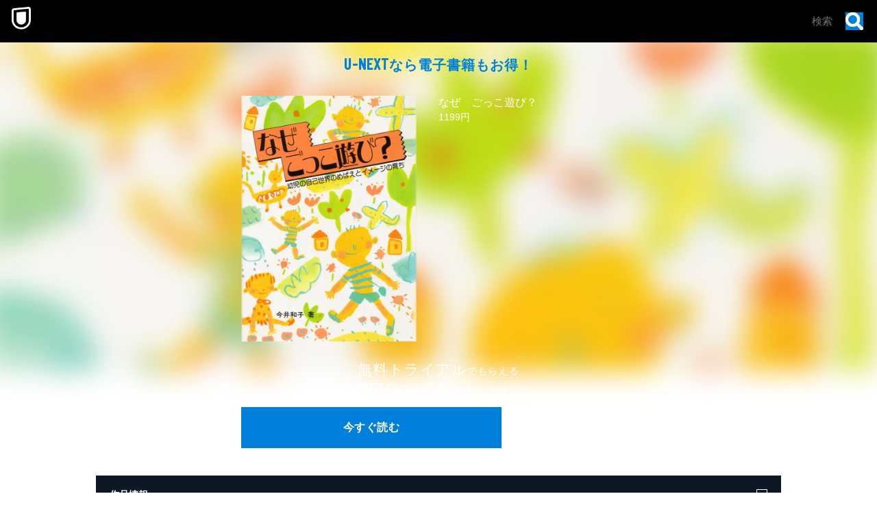

--- FILE ---
content_type: text/html; charset=utf-8
request_url: https://www.video.unext.jp/book/title/BSD0000003455
body_size: 22216
content:
<!DOCTYPE html><html lang="ja"><head><meta charSet="utf-8"/><meta name="viewport" content="width=device-width, initial-scale=1"/><link rel="stylesheet" href="/_next/static/css/8eb2e537f9db5101.css" data-precedence="next"/><link rel="stylesheet" href="/_next/static/css/f4052b73b023e7ee.css" data-precedence="next"/><link rel="stylesheet" href="/_next/static/css/af6fe30b78264f79.css" data-precedence="next"/><link rel="stylesheet" href="/_next/static/css/fdd89c18e14bd1f7.css" data-precedence="next"/><link rel="preload" as="script" fetchPriority="low" href="/_next/static/chunks/webpack-88da0317b70e0d1b.js"/><script src="/_next/static/chunks/4bd1b696-100b9d70ed4e49c1.js" async=""></script><script src="/_next/static/chunks/1255-8befde0980f5cba9.js" async=""></script><script src="/_next/static/chunks/main-app-f3336e172256d2ab.js" async=""></script><script src="/_next/static/chunks/238-4f6ea4bf8ad4c721.js" async=""></script><script src="/_next/static/chunks/app/layout-542b40c2f6b5e90c.js" async=""></script><script src="/_next/static/chunks/6020-af7fb7da13256fa0.js" async=""></script><script src="/_next/static/chunks/4111-6abeef4531a8c3a0.js" async=""></script><script src="/_next/static/chunks/app/error-96300c62cb2dd911.js" async=""></script><script src="/_next/static/chunks/429-74e01d5c6577a26c.js" async=""></script><script src="/_next/static/chunks/733-60cd657e2603bf3f.js" async=""></script><script src="/_next/static/chunks/2373-5e6be3dbd3861269.js" async=""></script><script src="/_next/static/chunks/576-b95e3248db4d27de.js" async=""></script><script src="/_next/static/chunks/app/book/title/%5B...slug%5D/page-fe811cbe599898bc.js" async=""></script><link rel="preload" href="https://www.googletagmanager.com/gtm.js?id=GTM-WWD5MFG" as="script"/><link rel="preload" href="https://sidecar.unext.jp/track/initiator" as="script"/><meta name="next-size-adjust" content=""/><title>なぜ　ごっこ遊び？(書籍) - 電子書籍 | U-NEXT 初回600円分無料</title><meta name="description" content="「31日間無料トライアル」初回登録で600円分のポイントプレゼント！ポイントは最新コミックの購入や、最新映画の視聴にご利用可能。更に実額購入分の最大40％をポイント還元！よりお得に楽しめる！"/><meta name="robots" content="index,follow"/><meta name="thumbnail" content="https://metac.nxtv.jp/img/bookimg/pubridge/00001/477/BT000014775900100101.jpg?p=H600LB21BL&amp;q=H&amp;f=jpg"/><link rel="canonical" href="https://video.unext.jp/book/title/BSD0000003455"/><meta property="og:title" content="なぜ　ごっこ遊び？(書籍) - 電子書籍 | U-NEXT 初回600円分無料"/><meta property="og:description" content="「31日間無料トライアル」初回登録で600円分のポイントプレゼント！ポイントは最新コミックの購入や、最新映画の視聴にご利用可能。更に実額購入分の最大40％をポイント還元！よりお得に楽しめる！"/><meta property="og:url" content="https://video.unext.jp/book/title/BSD0000003455"/><meta property="og:site_name" content="U-NEXT"/><meta property="og:image" content="https://metac.nxtv.jp/img/bookimg/pubridge/00001/477/BT000014775900100101.jpg?p=H600LB21BL&amp;q=H&amp;f=jpg"/><meta property="og:image:width" content="1200"/><meta property="og:image:height" content="630"/><meta property="og:type" content="article"/><meta name="twitter:card" content="summary_large_image"/><meta name="twitter:site" content="@watch_UNEXT"/><meta name="twitter:creator" content="@watch_UNEXT"/><meta name="twitter:title" content="なぜ　ごっこ遊び？(書籍) - 電子書籍 | U-NEXT 初回600円分無料"/><meta name="twitter:description" content="「31日間無料トライアル」初回登録で600円分のポイントプレゼント！ポイントは最新コミックの購入や、最新映画の視聴にご利用可能。更に実額購入分の最大40％をポイント還元！よりお得に楽しめる！"/><meta name="twitter:image" content="https://metac.nxtv.jp/img/bookimg/pubridge/00001/477/BT000014775900100101.jpg?p=H600LB21BL&amp;q=H&amp;f=jpg"/><meta name="twitter:image:width" content="1200"/><meta name="twitter:image:height" content="630"/><link rel="icon" href="/img/common/web-icon.png"/><link rel="apple-touch-icon" href="/img/common/apple-touch-icon.png"/><link rel="shortcut icon" href="/img/common/android-touch-icon.png"/><script src="/_next/static/chunks/polyfills-42372ed130431b0a.js" noModule=""></script></head><body class="__variable_f5c900"><div hidden=""><!--$--><!--/$--></div><div style="--color-lightText:hsla(0,0%,32%,1);--color-white_L-4:hsla(0,0%,96%,1);--color-white_L-2:hsla(0,0%,98%,1);--color-white2per:hsla(0,0%,100%,0.02);--color-white4per:hsla(0,0%,100%,0.04);--color-white8per:hsla(0,0%,100%,0.08);--color-white10per:hsla(0,0%,100%,0.1);--color-white20per:hsla(0,0%,100%,0.2);--color-white70per:hsla(0,0%,100%,0.7);--color-white90per:hsla(0,0%,100%,0.9);--color-black95per:hsla(0,0%,0%,0.95);--color-black90per:hsla(0,0%,0%,0.9);--color-black75per:hsla(0,0%,0%,0.75);--color-black70per:hsla(0,0%,0%,0.7);--color-black64per:hsla(0,0%,0%,0.64);--color-black50per:hsla(0,0%,0%,0.5);--color-black20per:hsla(0,0%,0%,0.2);--color-black24per:hsla(0,0%,0%,0.24);--color-black10per:hsla(0,0%,0%,0.1);--color-black8per:hsla(0,0%,0%,0.08);--color-black4per:hsla(0,0%,0%,0.04);--color-bright80per:hsla(205,100%,43%,0.8);--color-divider:hsla(213,53%,4.8%,1);--color-dark_L97_5:hsla(213,53%,97.5%,1);--color-dark_L98_5:hsla(213,53%,98.5%,1);--color-dark20per:hsla(213,53%,8%,0.2);--color-dark50per:hsla(213,53%,8%,0.5);--color-dark90per:hsla(213,53%,8%,0.9);--color-dark_S-8_Lplus2:hsla(213,45%,10%,1);--color-dark_S-9_Lplus4:hsla(213,44%,12%,1);--color-dark_L-4:hsla(213,53%,4%,1);--color-dark_H-1_S97per_L60per:hsla(212,51.41%,4.8%,1);--color-dark_L-6:hsla(213,53%,2%,1);--color-dark_S-38_L-11:hsla(213,15%,-3%,1);--color-dark_H-3_S-6_L-8:hsla(210,47%,0%,1);--color-dark_Hplus1_L-4:hsla(214,53%,4%,1);--color-dark_Splus1_L-11:hsla(213,54%,-3%,1);--color-bright20per:hsla(205,100%,43%,0.2);--color-transparent:hsla(0,0%,0%,0);--color-white:hsla(0,0%,100%,1);--color-dark:hsla(213,53%,8%,1);--color-bright:hsla(205,100%,43%,1);--color-black:hsla(0,0%,0%,1)"><div style="--zIndex0:0;--zIndex1:100;--zIndex2:200;--zIndex3:300;--zIndex4:400;--zIndexmax:500"><div id="modal"></div><div id="overlay"></div><a class="MainLogo_wrap__r7Ft8" style="--zIndex:var(--zIndex3);--width:62px;--pointerEvents:auto;--logoWidth:28px;--pcWidth:80px;--pcLogoWidth:40px" id="linkId-mainLogo" href="https://video.unext.jp/"><div class="MainLogo_logo__g_tZP" style="--logoWidth:28px;--pcLogoWidth:40px"><picture class="Picture_picture__6zupO"><source media="(max-width:1023px)" srcSet="/img/organism/general/mainLogo/sp/unext.png"/><source media="(min-width:1024px)" srcSet="/img/organism/general/mainLogo/pc/unext.png"/><img class="Picture_pictureImg__W7aHe" src="/img/organism/general/mainLogo/pc/unext.png" alt="U-NEXT" loading="eager"/></picture></div></a><div id="searchAreaSp" class="SearchAreaSp_wrap__A6kj_" style="--mappedColor-background:var(--color-black90per);--mappedColor-shadow:var(--color-black90per);--mappedColor-cancelText:var(--color-white);--mappedColor-searchBtn:var(--color-bright);--mappedColor-cta:var(--color-white);--mappedColor-ctaHover:var(--color-bright);--mappedColor-ctaText:var(--color-black);--mappedColor-ctaTextHover:var(--color-white);--mappedColor-ctaArrowHover:var(--color-white)"><div><div class="SearchBox_inputBox__E5SuE" style="--width:80px;--background:rgba(230,230,230,0.8);--mappedColor-loupeBg:var(--color-bright);--mappedColor-outline:var(--color-bright);--mappedColor-shadow:var(--color-black10per)"><div class="SearchBox_loupe__TeN1c"><img src="/img/molecule/searchBox/loupe.png" alt=""/></div><input class="searchBox" type="text" placeholder="検索" value=""/></div></div></div><div class="PcHeader_wrap__eaLaR" id="pcHeader" style="--zIndex:var(--zIndex1);--mappedColor-background:var(--color-black90per);--mappedColor-shadow:var(--color-black90per);--mappedColor-cta:var(--color-white);--mappedColor-ctaHover:var(--color-bright);--mappedColor-text:var(--color-black);--mappedColor-ctaTextHover:var(--color-white);--mappedColor-ctaArrowHover:var(--color-white)"><a href="https://video.unext.jp/" class="PcHeader_logoWrap__b1dWI"><img src="/img/organism/general/pcHeader/logoLongWhite.png" alt="U-NEXT"/></a><div class="PcHeader_rightArea__hcYdH"><div class="PcHeader_searchArea__KJTNn"><div><div class="SearchBox_inputBox__E5SuE" style="--width:80px;--background:rgba(230,230,230,0.8);--mappedColor-loupeBg:var(--color-bright);--mappedColor-outline:var(--color-bright);--mappedColor-shadow:var(--color-black10per)"><div class="SearchBox_loupe__TeN1c"><img src="/img/molecule/searchBox/loupe.png" alt=""/></div><input class="searchBox" type="text" placeholder="検索" value=""/></div></div></div><button class="PcHeader_ctaBtn__fhiwV">今すぐ読む</button></div></div><div class="HeaderSpace_space__Dvyma" style="--mappedColor-bg:var(--color-black);--height:62px;--pcHeight:80px"></div><div class="Main_wrap__qMlHW"><div class="Main_mainWrap__dHCQG"><div class="Main_mainInner__U1YsT"><div class="FirstView_spWrap__C3tux"><div class="FirstView_leadWrap__hw5lD"><h2 class="Lead_text__solzo"><span class="Lead_serviceName__jNdWo">U-NEXT</span>なら電⼦書籍もお得！</h2></div><div class="FirstView_thumbnailWrap__wYYlS"><div class="PlaceHolder_wrap__Wel8g" style="--aspectRatioSp:5 / 7;--aspectRatioPc:5 / 7"><picture class="UnicImage_picture__N7uJi"><source type="image/webp" srcSet="https://metac.nxtv.jp/img/bookimg/pubridge/00001/477/BT000014775900100101.jpg?p=W250LB57BL&amp;q=L&amp;f=webp 360w,https://metac.nxtv.jp/img/bookimg/pubridge/00001/477/BT000014775900100101.jpg?p=W360LB57BL&amp;q=L&amp;f=webp 550w,https://metac.nxtv.jp/img/bookimg/pubridge/00001/477/BT000014775900100101.jpg?p=W480LB57BL&amp;q=L&amp;f=webp 700w,https://metac.nxtv.jp/img/bookimg/pubridge/00001/477/BT000014775900100101.jpg?p=W750LB57BLNOUP&amp;q=L&amp;f=webp 900w"/><img class="UnicImage_pictureImg__ZJlW0" src="https://metac.nxtv.jp/img/bookimg/pubridge/00001/477/BT000014775900100101.jpg?p=W480LB57BL&amp;q=L&amp;f=webp" alt="なぜ　ごっこ遊び？　幼児の自己世界のめばえとイメージの育ち" loading="lazy"/></picture></div></div><div class="FirstView_titleInfoWrap__y9CNG"><h1 class="TitleInfo_title__vjFfI">なぜ　ごっこ遊び？</h1><p class="TitleInfo_price__mKQq_">1199円</p></div><div class="FirstView_ctaWrap__QF4P2"><div class="CtaArea_wrap__JHQR3"><p class="CtaArea_text__5yBM8"><strong class="CtaArea_bigLetters__JfkAM">無料トライアル</strong>でもらえる</p><div class="VSpace_wrap__C7Dkk" style="--paddingTopSp:5px;--paddingTopPc:16px"></div><p class="CtaArea_text__5yBM8"><strong class="CtaArea_bigLetters__JfkAM"><span class="CtaArea_price__10Jn5">600</span>円分のポイント</strong>を利用して</p><div class="VSpace_wrap__C7Dkk" style="--paddingTopSp:16px;--paddingTopPc:30px"></div><div class="CtaArea_ctaWrap__E0wzT"><button class="Cta_btn__EKOsr">今すぐ読む</button></div></div></div><div class="FirstView_background__Xwj4H" style="--bgSp:url(https://metac.nxtv.jp/img/bookimg/pubridge/00001/477/BT000014775900100101.jpg?p=W360&amp;q=M&amp;f=webp);--bgPc:url(https://metac.nxtv.jp/img/bookimg/pubridge/00001/477/BT000014775900100101.jpg?p=W550&amp;q=M&amp;f=webp)"></div></div><div class="FirstView_pcWrap__Tb6aD"><div class="FirstView_pcLeftWrap__70kEU"><div class="FirstView_leadWrap__hw5lD"><h2 class="Lead_text__solzo"><span class="Lead_serviceName__jNdWo">U-NEXT</span>なら電⼦書籍もお得！</h2></div><div class="FirstView_ctaWrap__QF4P2"><div class="CtaArea_wrap__JHQR3"><p class="CtaArea_text__5yBM8"><strong class="CtaArea_bigLetters__JfkAM">無料トライアル</strong>でもらえる</p><div class="VSpace_wrap__C7Dkk" style="--paddingTopSp:5px;--paddingTopPc:16px"></div><p class="CtaArea_text__5yBM8"><strong class="CtaArea_bigLetters__JfkAM"><span class="CtaArea_price__10Jn5">600</span>円分のポイント</strong>を利用して</p><div class="VSpace_wrap__C7Dkk" style="--paddingTopSp:16px;--paddingTopPc:30px"></div><div class="CtaArea_ctaWrap__E0wzT"><button class="Cta_btn__EKOsr">今すぐ読む</button></div></div></div><div class="FirstView_titleInfoWrap__y9CNG"><h1 class="TitleInfo_title__vjFfI">なぜ　ごっこ遊び？</h1><p class="TitleInfo_price__mKQq_">1199円</p></div></div><div class="FirstView_thumbnailWrap__wYYlS"><div class="PlaceHolder_wrap__Wel8g" style="--aspectRatioSp:5 / 7;--aspectRatioPc:5 / 7"><picture class="UnicImage_picture__N7uJi"><source type="image/webp" srcSet="https://metac.nxtv.jp/img/bookimg/pubridge/00001/477/BT000014775900100101.jpg?p=W250LB57BL&amp;q=L&amp;f=webp 360w,https://metac.nxtv.jp/img/bookimg/pubridge/00001/477/BT000014775900100101.jpg?p=W360LB57BL&amp;q=L&amp;f=webp 550w,https://metac.nxtv.jp/img/bookimg/pubridge/00001/477/BT000014775900100101.jpg?p=W480LB57BL&amp;q=L&amp;f=webp 700w,https://metac.nxtv.jp/img/bookimg/pubridge/00001/477/BT000014775900100101.jpg?p=W750LB57BLNOUP&amp;q=L&amp;f=webp 900w"/><img class="UnicImage_pictureImg__ZJlW0" src="https://metac.nxtv.jp/img/bookimg/pubridge/00001/477/BT000014775900100101.jpg?p=W480LB57BL&amp;q=L&amp;f=webp" alt="なぜ　ごっこ遊び？　幼児の自己世界のめばえとイメージの育ち" loading="lazy"/></picture></div></div><div class="FirstView_background__Xwj4H" style="--bgSp:url(https://metac.nxtv.jp/img/bookimg/pubridge/00001/477/BT000014775900100101.jpg?p=W360&amp;q=M&amp;f=webp);--bgPc:url(https://metac.nxtv.jp/img/bookimg/pubridge/00001/477/BT000014775900100101.jpg?p=W550&amp;q=M&amp;f=webp)"></div></div><div class="Main_infoPanelsWrap__TdWtL"><div><div class="Accordion_heading__FezOk"><h3 class="Accordion_headingText__b3FIa">作品情報</h3><div class="AccordionBtn_btn__6K3FR " style="--spSize:16px;--pcSize:28px;--mappedColor-line:var(--color-white)"></div></div><div class="Accordion_panel__FRym9"><div class="Accordion_panelInner__r0W1t"><div class="Accordion_content__3OOZP"><p class="InfoPanels_info__4NJZ3"><span class="InfoPanels_infoHead__l1vA3">著者</span><a class="InfoPanels_infoBody__oCIwE" href="/browse/credit/PER0067758/PNC0000357">今井和子</a></p><div class="VSpace_wrap__C7Dkk" style="--paddingTopSp:24px;--paddingTopPc:24px"></div><p class="InfoPanels_info__4NJZ3"><span class="InfoPanels_infoHead__l1vA3">出版社</span><a class="InfoPanels_infoBody__oCIwE" href="https://video.unext.jp/browse/publisher/BPC0000043">フレーベル館</a></p></div></div></div></div><div class="VSpace_wrap__C7Dkk" style="--paddingTopSp:8px;--paddingTopPc:8px"></div><div><div class="Accordion_heading__FezOk"><h3 class="Accordion_headingText__b3FIa">内容紹介</h3><div class="AccordionBtn_btn__6K3FR " style="--spSize:16px;--pcSize:28px;--mappedColor-line:var(--color-white)"></div></div><div class="Accordion_panel__FRym9"><div class="Accordion_panelInner__r0W1t"><div class="Accordion_content__3OOZP">子どもはなぜ遊ぶのか？　遊びとは一体何なのか？　子どもたちの小さな行為の表す意味に長年注目し、読み取ってきた著者による「ごっこ遊び」論。</div></div></div></div></div></div></div><div class="Main_geometricPc__sFLtb"><ul class="GeoBeltPcVertical_wrap___eR_Q" style="--mappedColor-white:var(--color-white10per);--mappedColor-black:var(--color-black);--mappedColor-bright:var(--color-black64per);--mappedColor-dark:var(--color-dark);--mappedColor-background:var(--color-dark)"><svg class="Box_wrap__uBX2N" style="width:80px;height:80px;--fillColor:transparent"><g class="Box_transform__IT_Gm"><g class="Group_wrap__z2Wb_" style="--fillColor:var(--mappedColor-dark)"><path d="M40.5,0H81v40.5H0L40.5,0z"></path></g><g class="Group_wrap__z2Wb_" style="--fillColor:var(--mappedColor-bright)"><path d="M80.9,40.5V81H40.5V40.5H80.9z"></path></g><g class="Group_wrap__z2Wb_" style="--fillColor:var(--mappedColor-black)"><path d="M0,40.5h40.5V81H0L0,40.5z"></path></g><g class="Group_wrap__z2Wb_" style="--fillColor:var(--mappedColor-white)"><path d="M0,40.5L40.5,0H0V40.5z"></path></g><g class="Group_wrap__z2Wb_" style="--fillColor:var(--mappedColor-dark)"></g><g class="Group_wrap__z2Wb_" style="--fillColor:var(--mappedColor-bright)"></g><g class="Group_wrap__z2Wb_" style="--fillColor:var(--mappedColor-white)"></g><g class="Group_wrap__z2Wb_" style="--fillColor:var(--mappedColor-black)"></g></g></svg><svg class="Box_wrap__uBX2N" style="width:80px;height:80px;--fillColor:transparent"><g class="Box_transform__IT_Gm"><g class="Group_wrap__z2Wb_" style="--fillColor:var(--mappedColor-dark)"><path d="M81,81H40.5c10.7-0.1,21-4.3,28.5-11.9c7.6-7.5,11.8-17.6,12-28.2L81,81L81,81L81,81L81,81z  M81,40.1c0-5.3-1.1-10.5-3.2-15.4C71.4,9.8,56.7,0.1,40.5,0H81L81,40.1L81,40.1z"></path></g><g class="Group_wrap__z2Wb_" style="--fillColor:var(--mappedColor-black)"><path d="M81,40.5c0,5.4-1.1,10.8-3.2,15.8c-2,4.8-5,9.2-8.7,12.9c-3.7,3.7-8.1,6.6-12.9,8.7  c-5,2.1-10.3,3.2-15.8,3.2V0c5.4,0,10.8,1.1,15.8,3.2c4.8,2,9.2,5,12.9,8.7c3.7,3.7,6.6,8.1,8.7,12.9C79.9,29.7,81,35.1,81,40.5z"></path></g><g class="Group_wrap__z2Wb_" style="--fillColor:var(--mappedColor-bright)"><path d="M0,40.5L40.5,81H0V40.5z"></path></g><g class="Group_wrap__z2Wb_" style="--fillColor:var(--mappedColor-white)"><rect width="40.5" height="40.5"></rect></g><g class="Group_wrap__z2Wb_" style="--fillColor:var(--mappedColor-dark)"><path d="M40.5,81L0,40.5h40.5V81z"></path></g></g></svg><svg class="Box_wrap__uBX2N" style="width:80px;height:80px;--fillColor:transparent"><g class="Box_transform__IT_Gm" transform="translate(80) rotate(90)"><g class="Group_wrap__z2Wb_" style="--fillColor:var(--mappedColor-white)"><rect x="40.5" y="39.5" transform="matrix(2.535182e-06 1 -1 2.535182e-06 120.5008 -0.9992)" width="40.5" height="40.5"></rect></g><g class="Group_wrap__z2Wb_" style="--fillColor:var(--mappedColor-dark)"><rect y="39.5" transform="matrix(2.535182e-06 1 -1 2.535182e-06 80.0009 39.5008)" width="40.5" height="40.5"></rect></g><g class="Group_wrap__z2Wb_" style="--fillColor:var(--mappedColor-bright)"><path d="M40.5,39.5L81-1H0v40.5H40.5z"></path></g><g class="Group_wrap__z2Wb_" style="--fillColor:var(--mappedColor-black)"><path d="M40.5,39.5L81-1v40.5H40.5z"></path></g></g></svg><svg class="Box_wrap__uBX2N" style="width:80px;height:80px;--fillColor:transparent"><g class="Box_transform__IT_Gm" transform="translate(80 80) rotate(180)"><g class="Group_wrap__z2Wb_" transform="matrix(-1, 0, 0, -1, 80.84, 80.58)" style="--fillColor:var(--mappedColor-bright)"><rect x="40.5" y="40" width="40.5" height="40.5"></rect></g><g class="Group_wrap__z2Wb_" style="--fillColor:var(--mappedColor-black)"><path d="M40.3,40.6l40.5,40.5v-81H40.3V40.6z"></path></g><g class="Group_wrap__z2Wb_" style="--fillColor:var(--mappedColor-dark)"><path d="M40.3,40.6L40.3,40.6L40.3,40.6H-0.2v40.5h81L40.3,40.6z"></path></g></g></svg><svg class="Box_wrap__uBX2N" style="width:80px;height:80px;--fillColor:transparent"><g class="Box_transform__IT_Gm"><g class="Group_wrap__z2Wb_" style="--fillColor:var(--mappedColor-dark)"><path d="M80,80c-0.1-16.2-9.9-30.7-24.7-37.1c-5-2.1-10.3-3.2-15.8-3.2V0H80L80,80L80,81z"></path></g><g class="Group_wrap__z2Wb_" style="--fillColor:var(--mappedColor-black)"><path d="M40,80L40.5,81V40.5C62.8,40.5,81,58.6,81,80.9c0,0,0,0,0,0H40z"></path></g><g class="Group_wrap__z2Wb_" style="--fillColor:var(--mappedColor-bright)"><path d="M0,40L40,0H0V40z"></path></g><g class="Group_wrap__z2Wb_" style="--fillColor:var(--mappedColor-white)"><path d="M0,40L40,0v80H0V40z"></path></g></g></svg><svg class="Box_wrap__uBX2N" style="width:80px;height:80px;--fillColor:transparent"><g class="Box_transform__IT_Gm" transform="translate(80 0) rotate(90)"><g class="Group_wrap__z2Wb_" style="--fillColor:var(--mappedColor-bright)"><rect x="20" y="21" transform="matrix(2.535182e-06 1 -1 2.535182e-06 61.2499 19.7499)" width="80" height="41"></rect></g><g class="Group_wrap__z2Wb_" style="--fillColor:var(--mappedColor-white)"><path d="M40,40L80,0v40.5H41z"></path></g><g class="Group_wrap__z2Wb_" style="--fillColor:var(--mappedColor-black)"><rect x="40.5" y="41" transform="matrix(2.535182e-06 1 -1 2.535182e-06 121.9998 -0.5002)" width="40" height="41"></rect></g><g class="Group_wrap__z2Wb_" style="--fillColor:var(--mappedColor-dark)"><path d="M80,0L40,40V0H81.5z"></path></g></g></svg><svg class="Box_wrap__uBX2N" style="width:80px;height:80px;--fillColor:transparent"><g class="Box_transform__IT_Gm" transform="translate(80 80) rotate(180)"><g class="Group_wrap__z2Wb_" style="--fillColor:var(--mappedColor-bright)"><path d="M0,40.5L40.5,81V0H0V40.5z"></path></g><g class="Group_wrap__z2Wb_" style="--fillColor:var(--mappedColor-white)"><path d="M40.5,0L81,40.5V0H40.5z"></path></g><g class="Group_wrap__z2Wb_" style="--fillColor:var(--mappedColor-dark)"><path d="M81,40.5L40.5,0v81H81V40.5z"></path></g><g class="Group_wrap__z2Wb_" style="--fillColor:var(--mappedColor-dark)"><path d="M40.5,81L0,40.5V81H40.5z"></path></g></g></svg><svg class="Box_wrap__uBX2N" style="width:80px;height:80px;--fillColor:transparent"><g class="Box_transform__IT_Gm" transform="translate(80) rotate(90)"><g class="Group_wrap__z2Wb_" style="--fillColor:var(--mappedColor-white)"><rect x="40.5" y="41" transform="matrix(2.535182e-06 1 -1 2.535182e-06 121.4998 -1.540121e-04)" width="40" height="41"></rect></g><g class="Group_wrap__z2Wb_" style="--fillColor:var(--mappedColor-dark)"><path d="M40,40H0v0L40.5,40.5L40.5,40.5L40.5,40.5z M81,40.5H40.5h26.8H40.5l0,0h0L0,0h40.8   c22.1,0.1,40,17.9,40.2,40V0L81,40.5L81,40.5L81,40.5L81,40.5z"></path></g><g class="Group_wrap__z2Wb_" style="--fillColor:var(--mappedColor-bright)"><path d="M81,40.5H40.5H81L81,40.5z M81,40c-0.1-5.2-1.1-10.4-3.2-15.3c-2-4.8-5-9.2-8.7-12.9   c-3.7-3.7-8.1-6.6-12.9-8.7C51.4,1.1,46.1,0,40.8,0H81V40z"></path></g><g class="Group_wrap__z2Wb_" style="--fillColor:var(--mappedColor-black)"><path d="M40,40L0,0v81h40.5V40.5z"></path></g></g></svg><svg class="Box_wrap__uBX2N" style="width:80px;height:80px;--fillColor:transparent"><g class="Box_transform__IT_Gm"><g class="Group_wrap__z2Wb_" style="--fillColor:var(--mappedColor-black)"><path d="M40,81V40.5L81,81H40.5z M0,81l40.5-40.5V81H0z"></path></g><g class="Group_wrap__z2Wb_" style="--fillColor:var(--mappedColor-bright)"><rect x="0" width="40" height="40"></rect></g><g class="Group_wrap__z2Wb_" style="--fillColor:var(--mappedColor-dark)"><path d="M40,40L0,81V40.5H40.5z"></path></g><g class="Group_wrap__z2Wb_" style="--fillColor:var(--mappedColor-dark)"><path d="M40,40L81,81V0H40.5V40.5z"></path></g></g></svg><svg class="Box_wrap__uBX2N" style="width:80px;height:80px;--fillColor:transparent"><g class="Box_transform__IT_Gm" transform="translate(80 0) rotate(90)"><g class="Group_wrap__z2Wb_" style="--fillColor:var(--mappedColor-black)"><path d="M40.5,40.5H0L40.5,0l0,0v0h0C62.9,0,81,18.1,81,40.4c0,0,0,0,0,0.1L40.5,40.5z"></path></g><g class="Group_wrap__z2Wb_" style="--fillColor:var(--mappedColor-white)"><path d="M40.5,81L0,40.5h81V81H40.5z"></path></g><g class="Group_wrap__z2Wb_" style="--fillColor:var(--mappedColor-dark)"><path d="M0,40.5L40.5,81H0V40.5z"></path></g><g class="Group_wrap__z2Wb_" style="--fillColor:var(--mappedColor-dark)"><path d="M0,40.5L40.5,0H0V40.5z"></path></g><g class="Group_wrap__z2Wb_" style="--fillColor:var(--mappedColor-dark)"><path d="M81,40.5H40.5H81L81,40.5z M81,40c-0.1-5.2-1.1-10.4-3.2-15.3c-2-4.8-5-9.2-8.7-12.9   c-3.7-3.7-8.1-6.6-12.9-8.7C51.4,1.1,46.1,0,40.8,0H81V40z"></path></g></g></svg><svg class="Box_wrap__uBX2N" style="width:80px;height:80px;--fillColor:transparent"><g class="Box_transform__IT_Gm"><g class="Group_wrap__z2Wb_" style="--fillColor:var(--mappedColor-bright)"><rect x="40" y="0" width="40" height="40"></rect></g><g class="Group_wrap__z2Wb_" style="--fillColor:var(--mappedColor-black)"><rect x="0" y="0" width="40" height="40"></rect></g><g class="Group_wrap__z2Wb_" style="--fillColor:var(--mappedColor-white)"><path d="M0,40l40.5,40.5H0V40z"></path></g><g class="Group_wrap__z2Wb_" style="--fillColor:var(--mappedColor-dark)"><path d="M40.5,80.5L0,40h81v40.5H40.5z"></path></g></g></svg><svg class="Box_wrap__uBX2N" style="width:80px;height:80px;--fillColor:transparent"><g class="Box_transform__IT_Gm"><g class="Group_wrap__z2Wb_" style="--fillColor:var(--mappedColor-black)"><path d="M0,40.5C0,62.8,18.1,81,40.4,81c0,0,0,0,0.1,0V0C18.2,0,0,18.1,0,40.5C0,40.5,0,40.5,0,40.5z"></path></g><g class="Group_wrap__z2Wb_" style="--fillColor:var(--mappedColor-white)"><path d="M81,81L40.5,40.5V81H81z"></path></g><g class="Group_wrap__z2Wb_" style="--fillColor:var(--mappedColor-bright)"><rect x="40" width="40" height="40"></rect></g><g class="Group_wrap__z2Wb_" style="--fillColor:var(--mappedColor-dark)"><path d="M40.5,40.5L81,81V40.5H40.5z"></path></g><g class="Group_wrap__z2Wb_" style="--fillColor:var(--mappedColor-dark)"><path d="M0,81h40.5c-10.7-0.1-21-4.3-28.5-11.9C4.4,61.7,0.1,51.5,0,40.9L0,81L0,81L0,81L0,81z   M0,40.1c0-5.3,1.1-10.5,3.2-15.4C9.6,9.8,24.3,0.1,40.5,0H0L0,40.1L0,40.1z"></path></g></g></svg><svg class="Box_wrap__uBX2N" style="width:80px;height:80px;--fillColor:transparent"><g class="Box_transform__IT_Gm"><g class="Group_wrap__z2Wb_" style="--fillColor:var(--mappedColor-dark)"><path d="M40.5,0H81v40.5H0L40.5,0z"></path></g><g class="Group_wrap__z2Wb_" style="--fillColor:var(--mappedColor-bright)"><path d="M80.9,40.5V81H40.5V40.5H80.9z"></path></g><g class="Group_wrap__z2Wb_" style="--fillColor:var(--mappedColor-black)"><path d="M0,40.5h40.5V81H0L0,40.5z"></path></g><g class="Group_wrap__z2Wb_" style="--fillColor:var(--mappedColor-white)"><path d="M0,40.5L40.5,0H0V40.5z"></path></g><g class="Group_wrap__z2Wb_" style="--fillColor:var(--mappedColor-dark)"></g><g class="Group_wrap__z2Wb_" style="--fillColor:var(--mappedColor-bright)"></g><g class="Group_wrap__z2Wb_" style="--fillColor:var(--mappedColor-white)"></g><g class="Group_wrap__z2Wb_" style="--fillColor:var(--mappedColor-black)"></g></g></svg><svg class="Box_wrap__uBX2N" style="width:80px;height:80px;--fillColor:transparent"><g class="Box_transform__IT_Gm"><g class="Group_wrap__z2Wb_" style="--fillColor:var(--mappedColor-dark)"><path d="M81,81H40.5c10.7-0.1,21-4.3,28.5-11.9c7.6-7.5,11.8-17.6,12-28.2L81,81L81,81L81,81L81,81z  M81,40.1c0-5.3-1.1-10.5-3.2-15.4C71.4,9.8,56.7,0.1,40.5,0H81L81,40.1L81,40.1z"></path></g><g class="Group_wrap__z2Wb_" style="--fillColor:var(--mappedColor-black)"><path d="M81,40.5c0,5.4-1.1,10.8-3.2,15.8c-2,4.8-5,9.2-8.7,12.9c-3.7,3.7-8.1,6.6-12.9,8.7  c-5,2.1-10.3,3.2-15.8,3.2V0c5.4,0,10.8,1.1,15.8,3.2c4.8,2,9.2,5,12.9,8.7c3.7,3.7,6.6,8.1,8.7,12.9C79.9,29.7,81,35.1,81,40.5z"></path></g><g class="Group_wrap__z2Wb_" style="--fillColor:var(--mappedColor-bright)"><path d="M0,40.5L40.5,81H0V40.5z"></path></g><g class="Group_wrap__z2Wb_" style="--fillColor:var(--mappedColor-white)"><rect width="40.5" height="40.5"></rect></g><g class="Group_wrap__z2Wb_" style="--fillColor:var(--mappedColor-dark)"><path d="M40.5,81L0,40.5h40.5V81z"></path></g></g></svg><svg class="Box_wrap__uBX2N" style="width:80px;height:80px;--fillColor:transparent"><g class="Box_transform__IT_Gm" transform="translate(80) rotate(90)"><g class="Group_wrap__z2Wb_" style="--fillColor:var(--mappedColor-white)"><rect x="40.5" y="39.5" transform="matrix(2.535182e-06 1 -1 2.535182e-06 120.5008 -0.9992)" width="40.5" height="40.5"></rect></g><g class="Group_wrap__z2Wb_" style="--fillColor:var(--mappedColor-dark)"><rect y="39.5" transform="matrix(2.535182e-06 1 -1 2.535182e-06 80.0009 39.5008)" width="40.5" height="40.5"></rect></g><g class="Group_wrap__z2Wb_" style="--fillColor:var(--mappedColor-bright)"><path d="M40.5,39.5L81-1H0v40.5H40.5z"></path></g><g class="Group_wrap__z2Wb_" style="--fillColor:var(--mappedColor-black)"><path d="M40.5,39.5L81-1v40.5H40.5z"></path></g></g></svg><svg class="Box_wrap__uBX2N" style="width:80px;height:80px;--fillColor:transparent"><g class="Box_transform__IT_Gm" transform="translate(80 80) rotate(180)"><g class="Group_wrap__z2Wb_" transform="matrix(-1, 0, 0, -1, 80.84, 80.58)" style="--fillColor:var(--mappedColor-bright)"><rect x="40.5" y="40" width="40.5" height="40.5"></rect></g><g class="Group_wrap__z2Wb_" style="--fillColor:var(--mappedColor-black)"><path d="M40.3,40.6l40.5,40.5v-81H40.3V40.6z"></path></g><g class="Group_wrap__z2Wb_" style="--fillColor:var(--mappedColor-dark)"><path d="M40.3,40.6L40.3,40.6L40.3,40.6H-0.2v40.5h81L40.3,40.6z"></path></g></g></svg><svg class="Box_wrap__uBX2N" style="width:80px;height:80px;--fillColor:transparent"><g class="Box_transform__IT_Gm"><g class="Group_wrap__z2Wb_" style="--fillColor:var(--mappedColor-dark)"><path d="M80,80c-0.1-16.2-9.9-30.7-24.7-37.1c-5-2.1-10.3-3.2-15.8-3.2V0H80L80,80L80,81z"></path></g><g class="Group_wrap__z2Wb_" style="--fillColor:var(--mappedColor-black)"><path d="M40,80L40.5,81V40.5C62.8,40.5,81,58.6,81,80.9c0,0,0,0,0,0H40z"></path></g><g class="Group_wrap__z2Wb_" style="--fillColor:var(--mappedColor-bright)"><path d="M0,40L40,0H0V40z"></path></g><g class="Group_wrap__z2Wb_" style="--fillColor:var(--mappedColor-white)"><path d="M0,40L40,0v80H0V40z"></path></g></g></svg><svg class="Box_wrap__uBX2N" style="width:80px;height:80px;--fillColor:transparent"><g class="Box_transform__IT_Gm" transform="translate(80 0) rotate(90)"><g class="Group_wrap__z2Wb_" style="--fillColor:var(--mappedColor-bright)"><rect x="20" y="21" transform="matrix(2.535182e-06 1 -1 2.535182e-06 61.2499 19.7499)" width="80" height="41"></rect></g><g class="Group_wrap__z2Wb_" style="--fillColor:var(--mappedColor-white)"><path d="M40,40L80,0v40.5H41z"></path></g><g class="Group_wrap__z2Wb_" style="--fillColor:var(--mappedColor-black)"><rect x="40.5" y="41" transform="matrix(2.535182e-06 1 -1 2.535182e-06 121.9998 -0.5002)" width="40" height="41"></rect></g><g class="Group_wrap__z2Wb_" style="--fillColor:var(--mappedColor-dark)"><path d="M80,0L40,40V0H81.5z"></path></g></g></svg><svg class="Box_wrap__uBX2N" style="width:80px;height:80px;--fillColor:transparent"><g class="Box_transform__IT_Gm" transform="translate(80 80) rotate(180)"><g class="Group_wrap__z2Wb_" style="--fillColor:var(--mappedColor-bright)"><path d="M0,40.5L40.5,81V0H0V40.5z"></path></g><g class="Group_wrap__z2Wb_" style="--fillColor:var(--mappedColor-white)"><path d="M40.5,0L81,40.5V0H40.5z"></path></g><g class="Group_wrap__z2Wb_" style="--fillColor:var(--mappedColor-dark)"><path d="M81,40.5L40.5,0v81H81V40.5z"></path></g><g class="Group_wrap__z2Wb_" style="--fillColor:var(--mappedColor-dark)"><path d="M40.5,81L0,40.5V81H40.5z"></path></g></g></svg><svg class="Box_wrap__uBX2N" style="width:80px;height:80px;--fillColor:transparent"><g class="Box_transform__IT_Gm" transform="translate(80) rotate(90)"><g class="Group_wrap__z2Wb_" style="--fillColor:var(--mappedColor-white)"><rect x="40.5" y="41" transform="matrix(2.535182e-06 1 -1 2.535182e-06 121.4998 -1.540121e-04)" width="40" height="41"></rect></g><g class="Group_wrap__z2Wb_" style="--fillColor:var(--mappedColor-dark)"><path d="M40,40H0v0L40.5,40.5L40.5,40.5L40.5,40.5z M81,40.5H40.5h26.8H40.5l0,0h0L0,0h40.8   c22.1,0.1,40,17.9,40.2,40V0L81,40.5L81,40.5L81,40.5L81,40.5z"></path></g><g class="Group_wrap__z2Wb_" style="--fillColor:var(--mappedColor-bright)"><path d="M81,40.5H40.5H81L81,40.5z M81,40c-0.1-5.2-1.1-10.4-3.2-15.3c-2-4.8-5-9.2-8.7-12.9   c-3.7-3.7-8.1-6.6-12.9-8.7C51.4,1.1,46.1,0,40.8,0H81V40z"></path></g><g class="Group_wrap__z2Wb_" style="--fillColor:var(--mappedColor-black)"><path d="M40,40L0,0v81h40.5V40.5z"></path></g></g></svg><svg class="Box_wrap__uBX2N" style="width:80px;height:80px;--fillColor:transparent"><g class="Box_transform__IT_Gm"><g class="Group_wrap__z2Wb_" style="--fillColor:var(--mappedColor-black)"><path d="M40,81V40.5L81,81H40.5z M0,81l40.5-40.5V81H0z"></path></g><g class="Group_wrap__z2Wb_" style="--fillColor:var(--mappedColor-bright)"><rect x="0" width="40" height="40"></rect></g><g class="Group_wrap__z2Wb_" style="--fillColor:var(--mappedColor-dark)"><path d="M40,40L0,81V40.5H40.5z"></path></g><g class="Group_wrap__z2Wb_" style="--fillColor:var(--mappedColor-dark)"><path d="M40,40L81,81V0H40.5V40.5z"></path></g></g></svg><svg class="Box_wrap__uBX2N" style="width:80px;height:80px;--fillColor:transparent"><g class="Box_transform__IT_Gm" transform="translate(80 0) rotate(90)"><g class="Group_wrap__z2Wb_" style="--fillColor:var(--mappedColor-black)"><path d="M40.5,40.5H0L40.5,0l0,0v0h0C62.9,0,81,18.1,81,40.4c0,0,0,0,0,0.1L40.5,40.5z"></path></g><g class="Group_wrap__z2Wb_" style="--fillColor:var(--mappedColor-white)"><path d="M40.5,81L0,40.5h81V81H40.5z"></path></g><g class="Group_wrap__z2Wb_" style="--fillColor:var(--mappedColor-dark)"><path d="M0,40.5L40.5,81H0V40.5z"></path></g><g class="Group_wrap__z2Wb_" style="--fillColor:var(--mappedColor-dark)"><path d="M0,40.5L40.5,0H0V40.5z"></path></g><g class="Group_wrap__z2Wb_" style="--fillColor:var(--mappedColor-dark)"><path d="M81,40.5H40.5H81L81,40.5z M81,40c-0.1-5.2-1.1-10.4-3.2-15.3c-2-4.8-5-9.2-8.7-12.9   c-3.7-3.7-8.1-6.6-12.9-8.7C51.4,1.1,46.1,0,40.8,0H81V40z"></path></g></g></svg><svg class="Box_wrap__uBX2N" style="width:80px;height:80px;--fillColor:transparent"><g class="Box_transform__IT_Gm"><g class="Group_wrap__z2Wb_" style="--fillColor:var(--mappedColor-bright)"><rect x="40" y="0" width="40" height="40"></rect></g><g class="Group_wrap__z2Wb_" style="--fillColor:var(--mappedColor-black)"><rect x="0" y="0" width="40" height="40"></rect></g><g class="Group_wrap__z2Wb_" style="--fillColor:var(--mappedColor-white)"><path d="M0,40l40.5,40.5H0V40z"></path></g><g class="Group_wrap__z2Wb_" style="--fillColor:var(--mappedColor-dark)"><path d="M40.5,80.5L0,40h81v40.5H40.5z"></path></g></g></svg><svg class="Box_wrap__uBX2N" style="width:80px;height:80px;--fillColor:transparent"><g class="Box_transform__IT_Gm"><g class="Group_wrap__z2Wb_" style="--fillColor:var(--mappedColor-black)"><path d="M0,40.5C0,62.8,18.1,81,40.4,81c0,0,0,0,0.1,0V0C18.2,0,0,18.1,0,40.5C0,40.5,0,40.5,0,40.5z"></path></g><g class="Group_wrap__z2Wb_" style="--fillColor:var(--mappedColor-white)"><path d="M81,81L40.5,40.5V81H81z"></path></g><g class="Group_wrap__z2Wb_" style="--fillColor:var(--mappedColor-bright)"><rect x="40" width="40" height="40"></rect></g><g class="Group_wrap__z2Wb_" style="--fillColor:var(--mappedColor-dark)"><path d="M40.5,40.5L81,81V40.5H40.5z"></path></g><g class="Group_wrap__z2Wb_" style="--fillColor:var(--mappedColor-dark)"><path d="M0,81h40.5c-10.7-0.1-21-4.3-28.5-11.9C4.4,61.7,0.1,51.5,0,40.9L0,81L0,81L0,81L0,81z   M0,40.1c0-5.3,1.1-10.5,3.2-15.4C9.6,9.8,24.3,0.1,40.5,0H0L0,40.1L0,40.1z"></path></g></g></svg><svg class="Box_wrap__uBX2N" style="width:80px;height:80px;--fillColor:transparent"><g class="Box_transform__IT_Gm"><g class="Group_wrap__z2Wb_" style="--fillColor:var(--mappedColor-dark)"><path d="M40.5,0H81v40.5H0L40.5,0z"></path></g><g class="Group_wrap__z2Wb_" style="--fillColor:var(--mappedColor-bright)"><path d="M80.9,40.5V81H40.5V40.5H80.9z"></path></g><g class="Group_wrap__z2Wb_" style="--fillColor:var(--mappedColor-black)"><path d="M0,40.5h40.5V81H0L0,40.5z"></path></g><g class="Group_wrap__z2Wb_" style="--fillColor:var(--mappedColor-white)"><path d="M0,40.5L40.5,0H0V40.5z"></path></g><g class="Group_wrap__z2Wb_" style="--fillColor:var(--mappedColor-dark)"></g><g class="Group_wrap__z2Wb_" style="--fillColor:var(--mappedColor-bright)"></g><g class="Group_wrap__z2Wb_" style="--fillColor:var(--mappedColor-white)"></g><g class="Group_wrap__z2Wb_" style="--fillColor:var(--mappedColor-black)"></g></g></svg><svg class="Box_wrap__uBX2N" style="width:80px;height:80px;--fillColor:transparent"><g class="Box_transform__IT_Gm"><g class="Group_wrap__z2Wb_" style="--fillColor:var(--mappedColor-dark)"><path d="M81,81H40.5c10.7-0.1,21-4.3,28.5-11.9c7.6-7.5,11.8-17.6,12-28.2L81,81L81,81L81,81L81,81z  M81,40.1c0-5.3-1.1-10.5-3.2-15.4C71.4,9.8,56.7,0.1,40.5,0H81L81,40.1L81,40.1z"></path></g><g class="Group_wrap__z2Wb_" style="--fillColor:var(--mappedColor-black)"><path d="M81,40.5c0,5.4-1.1,10.8-3.2,15.8c-2,4.8-5,9.2-8.7,12.9c-3.7,3.7-8.1,6.6-12.9,8.7  c-5,2.1-10.3,3.2-15.8,3.2V0c5.4,0,10.8,1.1,15.8,3.2c4.8,2,9.2,5,12.9,8.7c3.7,3.7,6.6,8.1,8.7,12.9C79.9,29.7,81,35.1,81,40.5z"></path></g><g class="Group_wrap__z2Wb_" style="--fillColor:var(--mappedColor-bright)"><path d="M0,40.5L40.5,81H0V40.5z"></path></g><g class="Group_wrap__z2Wb_" style="--fillColor:var(--mappedColor-white)"><rect width="40.5" height="40.5"></rect></g><g class="Group_wrap__z2Wb_" style="--fillColor:var(--mappedColor-dark)"><path d="M40.5,81L0,40.5h40.5V81z"></path></g></g></svg><svg class="Box_wrap__uBX2N" style="width:80px;height:80px;--fillColor:transparent"><g class="Box_transform__IT_Gm" transform="translate(80) rotate(90)"><g class="Group_wrap__z2Wb_" style="--fillColor:var(--mappedColor-white)"><rect x="40.5" y="39.5" transform="matrix(2.535182e-06 1 -1 2.535182e-06 120.5008 -0.9992)" width="40.5" height="40.5"></rect></g><g class="Group_wrap__z2Wb_" style="--fillColor:var(--mappedColor-dark)"><rect y="39.5" transform="matrix(2.535182e-06 1 -1 2.535182e-06 80.0009 39.5008)" width="40.5" height="40.5"></rect></g><g class="Group_wrap__z2Wb_" style="--fillColor:var(--mappedColor-bright)"><path d="M40.5,39.5L81-1H0v40.5H40.5z"></path></g><g class="Group_wrap__z2Wb_" style="--fillColor:var(--mappedColor-black)"><path d="M40.5,39.5L81-1v40.5H40.5z"></path></g></g></svg><svg class="Box_wrap__uBX2N" style="width:80px;height:80px;--fillColor:transparent"><g class="Box_transform__IT_Gm" transform="translate(80 80) rotate(180)"><g class="Group_wrap__z2Wb_" transform="matrix(-1, 0, 0, -1, 80.84, 80.58)" style="--fillColor:var(--mappedColor-bright)"><rect x="40.5" y="40" width="40.5" height="40.5"></rect></g><g class="Group_wrap__z2Wb_" style="--fillColor:var(--mappedColor-black)"><path d="M40.3,40.6l40.5,40.5v-81H40.3V40.6z"></path></g><g class="Group_wrap__z2Wb_" style="--fillColor:var(--mappedColor-dark)"><path d="M40.3,40.6L40.3,40.6L40.3,40.6H-0.2v40.5h81L40.3,40.6z"></path></g></g></svg><svg class="Box_wrap__uBX2N" style="width:80px;height:80px;--fillColor:transparent"><g class="Box_transform__IT_Gm"><g class="Group_wrap__z2Wb_" style="--fillColor:var(--mappedColor-dark)"><path d="M80,80c-0.1-16.2-9.9-30.7-24.7-37.1c-5-2.1-10.3-3.2-15.8-3.2V0H80L80,80L80,81z"></path></g><g class="Group_wrap__z2Wb_" style="--fillColor:var(--mappedColor-black)"><path d="M40,80L40.5,81V40.5C62.8,40.5,81,58.6,81,80.9c0,0,0,0,0,0H40z"></path></g><g class="Group_wrap__z2Wb_" style="--fillColor:var(--mappedColor-bright)"><path d="M0,40L40,0H0V40z"></path></g><g class="Group_wrap__z2Wb_" style="--fillColor:var(--mappedColor-white)"><path d="M0,40L40,0v80H0V40z"></path></g></g></svg><svg class="Box_wrap__uBX2N" style="width:80px;height:80px;--fillColor:transparent"><g class="Box_transform__IT_Gm" transform="translate(80 0) rotate(90)"><g class="Group_wrap__z2Wb_" style="--fillColor:var(--mappedColor-bright)"><rect x="20" y="21" transform="matrix(2.535182e-06 1 -1 2.535182e-06 61.2499 19.7499)" width="80" height="41"></rect></g><g class="Group_wrap__z2Wb_" style="--fillColor:var(--mappedColor-white)"><path d="M40,40L80,0v40.5H41z"></path></g><g class="Group_wrap__z2Wb_" style="--fillColor:var(--mappedColor-black)"><rect x="40.5" y="41" transform="matrix(2.535182e-06 1 -1 2.535182e-06 121.9998 -0.5002)" width="40" height="41"></rect></g><g class="Group_wrap__z2Wb_" style="--fillColor:var(--mappedColor-dark)"><path d="M80,0L40,40V0H81.5z"></path></g></g></svg><svg class="Box_wrap__uBX2N" style="width:80px;height:80px;--fillColor:transparent"><g class="Box_transform__IT_Gm" transform="translate(80 80) rotate(180)"><g class="Group_wrap__z2Wb_" style="--fillColor:var(--mappedColor-bright)"><path d="M0,40.5L40.5,81V0H0V40.5z"></path></g><g class="Group_wrap__z2Wb_" style="--fillColor:var(--mappedColor-white)"><path d="M40.5,0L81,40.5V0H40.5z"></path></g><g class="Group_wrap__z2Wb_" style="--fillColor:var(--mappedColor-dark)"><path d="M81,40.5L40.5,0v81H81V40.5z"></path></g><g class="Group_wrap__z2Wb_" style="--fillColor:var(--mappedColor-dark)"><path d="M40.5,81L0,40.5V81H40.5z"></path></g></g></svg><svg class="Box_wrap__uBX2N" style="width:80px;height:80px;--fillColor:transparent"><g class="Box_transform__IT_Gm" transform="translate(80) rotate(90)"><g class="Group_wrap__z2Wb_" style="--fillColor:var(--mappedColor-white)"><rect x="40.5" y="41" transform="matrix(2.535182e-06 1 -1 2.535182e-06 121.4998 -1.540121e-04)" width="40" height="41"></rect></g><g class="Group_wrap__z2Wb_" style="--fillColor:var(--mappedColor-dark)"><path d="M40,40H0v0L40.5,40.5L40.5,40.5L40.5,40.5z M81,40.5H40.5h26.8H40.5l0,0h0L0,0h40.8   c22.1,0.1,40,17.9,40.2,40V0L81,40.5L81,40.5L81,40.5L81,40.5z"></path></g><g class="Group_wrap__z2Wb_" style="--fillColor:var(--mappedColor-bright)"><path d="M81,40.5H40.5H81L81,40.5z M81,40c-0.1-5.2-1.1-10.4-3.2-15.3c-2-4.8-5-9.2-8.7-12.9   c-3.7-3.7-8.1-6.6-12.9-8.7C51.4,1.1,46.1,0,40.8,0H81V40z"></path></g><g class="Group_wrap__z2Wb_" style="--fillColor:var(--mappedColor-black)"><path d="M40,40L0,0v81h40.5V40.5z"></path></g></g></svg><svg class="Box_wrap__uBX2N" style="width:80px;height:80px;--fillColor:transparent"><g class="Box_transform__IT_Gm"><g class="Group_wrap__z2Wb_" style="--fillColor:var(--mappedColor-black)"><path d="M40,81V40.5L81,81H40.5z M0,81l40.5-40.5V81H0z"></path></g><g class="Group_wrap__z2Wb_" style="--fillColor:var(--mappedColor-bright)"><rect x="0" width="40" height="40"></rect></g><g class="Group_wrap__z2Wb_" style="--fillColor:var(--mappedColor-dark)"><path d="M40,40L0,81V40.5H40.5z"></path></g><g class="Group_wrap__z2Wb_" style="--fillColor:var(--mappedColor-dark)"><path d="M40,40L81,81V0H40.5V40.5z"></path></g></g></svg><svg class="Box_wrap__uBX2N" style="width:80px;height:80px;--fillColor:transparent"><g class="Box_transform__IT_Gm" transform="translate(80 0) rotate(90)"><g class="Group_wrap__z2Wb_" style="--fillColor:var(--mappedColor-black)"><path d="M40.5,40.5H0L40.5,0l0,0v0h0C62.9,0,81,18.1,81,40.4c0,0,0,0,0,0.1L40.5,40.5z"></path></g><g class="Group_wrap__z2Wb_" style="--fillColor:var(--mappedColor-white)"><path d="M40.5,81L0,40.5h81V81H40.5z"></path></g><g class="Group_wrap__z2Wb_" style="--fillColor:var(--mappedColor-dark)"><path d="M0,40.5L40.5,81H0V40.5z"></path></g><g class="Group_wrap__z2Wb_" style="--fillColor:var(--mappedColor-dark)"><path d="M0,40.5L40.5,0H0V40.5z"></path></g><g class="Group_wrap__z2Wb_" style="--fillColor:var(--mappedColor-dark)"><path d="M81,40.5H40.5H81L81,40.5z M81,40c-0.1-5.2-1.1-10.4-3.2-15.3c-2-4.8-5-9.2-8.7-12.9   c-3.7-3.7-8.1-6.6-12.9-8.7C51.4,1.1,46.1,0,40.8,0H81V40z"></path></g></g></svg><svg class="Box_wrap__uBX2N" style="width:80px;height:80px;--fillColor:transparent"><g class="Box_transform__IT_Gm"><g class="Group_wrap__z2Wb_" style="--fillColor:var(--mappedColor-bright)"><rect x="40" y="0" width="40" height="40"></rect></g><g class="Group_wrap__z2Wb_" style="--fillColor:var(--mappedColor-black)"><rect x="0" y="0" width="40" height="40"></rect></g><g class="Group_wrap__z2Wb_" style="--fillColor:var(--mappedColor-white)"><path d="M0,40l40.5,40.5H0V40z"></path></g><g class="Group_wrap__z2Wb_" style="--fillColor:var(--mappedColor-dark)"><path d="M40.5,80.5L0,40h81v40.5H40.5z"></path></g></g></svg><svg class="Box_wrap__uBX2N" style="width:80px;height:80px;--fillColor:transparent"><g class="Box_transform__IT_Gm"><g class="Group_wrap__z2Wb_" style="--fillColor:var(--mappedColor-black)"><path d="M0,40.5C0,62.8,18.1,81,40.4,81c0,0,0,0,0.1,0V0C18.2,0,0,18.1,0,40.5C0,40.5,0,40.5,0,40.5z"></path></g><g class="Group_wrap__z2Wb_" style="--fillColor:var(--mappedColor-white)"><path d="M81,81L40.5,40.5V81H81z"></path></g><g class="Group_wrap__z2Wb_" style="--fillColor:var(--mappedColor-bright)"><rect x="40" width="40" height="40"></rect></g><g class="Group_wrap__z2Wb_" style="--fillColor:var(--mappedColor-dark)"><path d="M40.5,40.5L81,81V40.5H40.5z"></path></g><g class="Group_wrap__z2Wb_" style="--fillColor:var(--mappedColor-dark)"><path d="M0,81h40.5c-10.7-0.1-21-4.3-28.5-11.9C4.4,61.7,0.1,51.5,0,40.9L0,81L0,81L0,81L0,81z   M0,40.1c0-5.3,1.1-10.5,3.2-15.4C9.6,9.8,24.3,0.1,40.5,0H0L0,40.1L0,40.1z"></path></g></g></svg></ul></div><ul class="GeoBeltSpHorizontal_wrap__BZx0q" style="--mappedColor-white:var(--color-white10per);--mappedColor-black:var(--color-black);--mappedColor-bright:var(--color-black64per);--mappedColor-dark:var(--color-dark);--mappedColor-background:var(--color-dark)"><svg class="Box_wrap__uBX2N" style="width:60px;height:60px;--fillColor:transparent"><g class="Box_transform__IT_Gm" transform="translate(125.004) rotate(90)"><g class="Group_wrap__z2Wb_" style="--fillColor:var(--mappedColor-white)"><rect x="0" y="63.7" transform="matrix(2.535182e-06 1 -1 2.535182e-06 95.001 63.7488)" width="31.2" height="31.3"></rect></g><g class="Group_wrap__z2Wb_" style="--fillColor:var(--mappedColor-black)"><rect x="31.3" y="63.7" transform="matrix(2.535182e-06 1 -1 2.535182e-06 126.2539 32.4958)" width="31.2" height="31.2"></rect></g><g class="Group_wrap__z2Wb_" style="--fillColor:var(--mappedColor-dark)"><path d="M62.5,95l-31.3,31.3h31.3V95z"></path></g><g class="Group_wrap__z2Wb_" style="--fillColor:var(--mappedColor-bright)"><path d="M31.3,126.3L31.3,126.3H0V95h62.5L31.3,126.3z"></path></g></g></svg><svg class="Box_wrap__uBX2N" style="width:60px;height:60px;--fillColor:transparent"><g class="Box_transform__IT_Gm" transform="translate(125 125) rotate(180)"><g class="Group_wrap__z2Wb_" style="--fillColor:var(--mappedColor-white)"><path d="M95,95l31.2-31.2H63.8V95H95z"></path></g><g class="Group_wrap__z2Wb_" style="--fillColor:var(--mappedColor-dark)"><rect x="63.8" y="95" width="31.2" height="31.2"></rect></g><g class="Group_wrap__z2Wb_" style="--fillColor:var(--mappedColor-bright)"><path d="M95,95l31.2-31.2v62.5H95V95z"></path></g></g></svg><svg class="Box_wrap__uBX2N" style="width:60px;height:60px;--fillColor:transparent"><g class="Box_transform__IT_Gm" transform="translate(0 125.002) rotate(-90)"><g class="Group_wrap__z2Wb_" style="--fillColor:var(--mappedColor-bright)"><path d="M126.3,61.2H95.2c17.1-0.1,30.9-13.9,31.1-31V61.2L126.3,61.2L126.3,61.2L126.3,61.2z   M95,61.2L95,61.2L95,61.2V-1.3h0L95,61.2z M126.3,29.7c0-0.4,0-0.7,0-1.1c-0.3-7.3-3.2-14.2-8.1-19.6c-0.4-0.4-0.7-0.7-1-1.1l0,0   L117,7.8c-5.8-5.7-13.6-9-21.8-9h31.1L126.3,29.7L126.3,29.7z"></path></g><g class="Group_wrap__z2Wb_" style="--fillColor:var(--mappedColor-black)"><path d="M95-1.3c8.2,0,16.1,3.2,22,9l0.1,0.1c0.4,0.4,0.7,0.7,1,1.1c4.9,5.4,7.8,12.3,8.1,19.6c0,0.5,0,0.9,0,1.4   c0,17.2-14,31.2-31.2,31.2c0,0,0,0,0,0V-1.3z"></path></g><g class="Group_wrap__z2Wb_" style="--fillColor:var(--mappedColor-white)"><path d="M63.8,30L95,61.2H63.8V30z"></path></g><g class="Group_wrap__z2Wb_" style="--fillColor:var(--mappedColor-dark)"><rect x="63.8" y="-1.3" transform="matrix(-2.535182e-06 -1 1 -2.535182e-06 65.0168 93.7486)" width="31.2" height="31.2"></rect></g><g class="Group_wrap__z2Wb_" style="--fillColor:var(--mappedColor-bright)"><path d="M95,61.2L63.8,30H95V61.2z"></path></g></g></svg><svg class="Box_wrap__uBX2N" style="width:60px;height:60px;--fillColor:transparent"><g class="Box_transform__IT_Gm" transform="translate(125 124.994) rotate(180)"><g class="Group_wrap__z2Wb_" style="--fillColor:var(--mappedColor-dark)"><rect x="95" y="95" width="31.2" height="31.2"></rect></g><g class="Group_wrap__z2Wb_" style="--fillColor:var(--mappedColor-black)"><path d="M95,95L63.8,63.7h62.5V95H95z"></path></g><g class="Group_wrap__z2Wb_" style="--fillColor:var(--mappedColor-bright)"><path d="M95,95L63.8,63.7v62.5H95V95z"></path></g></g></svg><svg class="Box_wrap__uBX2N" style="width:60px;height:60px;--fillColor:transparent"><g class="Box_transform__IT_Gm" transform="translate(0 -0.002)"><g class="Group_wrap__z2Wb_" style="--fillColor:var(--mappedColor-dark)"><rect x="-1.3" y="-1.2" width="31.2" height="62.5"></rect></g><g class="Group_wrap__z2Wb_" style="--fillColor:var(--mappedColor-white)"><path d="M30,30l31.2,31.2H30V30z"></path></g><g class="Group_wrap__z2Wb_" style="--fillColor:var(--mappedColor-white)"><rect x="30" y="-1.2" width="31.2" height="31.2"></rect></g><g class="Group_wrap__z2Wb_" style="--fillColor:var(--mappedColor-bright)"><path d="M61.2,61.2L30,30h31.2V61.2z"></path></g></g></svg><svg class="Box_wrap__uBX2N" style="width:60px;height:60px;--fillColor:transparent"><g class="Box_transform__IT_Gm" transform="translate(0 125) rotate(-90)"><g class="Group_wrap__z2Wb_" style="--fillColor:var(--mappedColor-bright)"><path d="M126.2,59.7H95V-2.7h31.2V59.7c0-17.2-14-31.2-31.2-31.2c0,0,0,0,0,0v31.2L126.2,59.7   L126.2,59.7L126.2,59.7L126.2,59.7z"></path></g><g class="Group_wrap__z2Wb_" style="--fillColor:var(--mappedColor-dark)"><path d="M63.8,28.5L95-2.7H63.8V28.5z"></path></g><g class="Group_wrap__z2Wb_" style="--fillColor:var(--mappedColor-black)"><path d="M95,59.7L95,59.7V28.5c17.2,0,31.2,13.9,31.2,31.1c0,0,0,0,0,0.1L95,59.7L95,59.7z"></path></g><g class="Group_wrap__z2Wb_" style="--fillColor:var(--mappedColor-white)"><path d="M63.8,28.5L95-2.7v62.4H63.8V28.5z"></path></g></g></svg><svg class="Box_wrap__uBX2N" style="width:60px;height:60px;--fillColor:transparent"><g class="Box_transform__IT_Gm"><g class="Group_wrap__z2Wb_" style="--fillColor:var(--mappedColor-black)"><path d="M61.3,30L30,61.3h31.3V30z"></path></g><g class="Group_wrap__z2Wb_" style="--fillColor:var(--mappedColor-dark)"><path d="M-1.3,30L30-1.2v62.5H-1.3V30z"></path></g><g class="Group_wrap__z2Wb_" style="--fillColor:var(--mappedColor-bright)"><path d="M61.3,30L30,61.2V-1.2h31.3V30z"></path></g><g class="Group_wrap__z2Wb_" style="--fillColor:var(--mappedColor-bright)"><path d="M-1.3,30L30-1.3H-1.3V30z"></path></g></g></svg><svg class="Box_wrap__uBX2N" style="width:60px;height:60px;--fillColor:transparent"><g class="Box_transform__IT_Gm"><g class="Group_wrap__z2Wb_" style="--fillColor:var(--mappedColor-dark)"><rect x="-1.3" y="30" width="31.2" height="31.2"></rect></g><g class="Group_wrap__z2Wb_" style="--fillColor:var(--mappedColor-white)"><path d="M-1.3,30H30H-1.3L-1.3,30z M-1.3,29.6c0-4,0.9-8.1,2.5-11.8c1.6-3.7,3.8-7.1,6.7-9.9   c2.8-2.9,6.2-5.1,9.9-6.7c3.8-1.6,7.8-2.4,12-2.5h-31V29.6L-1.3,29.6z"></path></g><g class="Group_wrap__z2Wb_" style="--fillColor:var(--mappedColor-white)"><path d="M30,30L61.2-1.2v62.5H30V30z"></path></g><g class="Group_wrap__z2Wb_" style="--fillColor:var(--mappedColor-bright)"><path d="M30,30L30,30H-1.3l0,0V-1.2v0v30.9c0.2-17,14-30.8,31-30.9h31.5L30,30L30,30l-31.2,0L30,30   L30,30L30,30z"></path></g></g></svg><svg class="Box_wrap__uBX2N" style="width:60px;height:60px;--fillColor:transparent"><g class="Box_transform__IT_Gm" transform="translate(0 125) rotate(-90)"><g class="Group_wrap__z2Wb_" style="--fillColor:var(--mappedColor-white)"><path d="M95,61.2V30l31.2,31.2H95z M63.7,61.2L95,30v31.2H63.7z"></path></g><g class="Group_wrap__z2Wb_" style="--fillColor:var(--mappedColor-dark)"><rect x="95" y="-1.2" transform="matrix(-2.535182e-06 -1 1 -2.535182e-06 96.2518 124.9995)" width="31.2" height="31.2"></rect></g><g class="Group_wrap__z2Wb_" style="--fillColor:var(--mappedColor-black)"><path d="M95,30L63.8,61.2V-1.2H95V30z"></path></g><g class="Group_wrap__z2Wb_" style="--fillColor:var(--mappedColor-bright)"><path d="M95,30l31.2,31.2V30H95z"></path></g></g></svg><svg class="Box_wrap__uBX2N" style="width:60px;height:60px;--fillColor:transparent"><g class="Box_transform__IT_Gm"><g class="Group_wrap__z2Wb_" style="--fillColor:var(--mappedColor-black)"><path d="M30,30H-1.3L30-1.3h0v0h0c17.2,0,31.2,14,31.2,31.2c0,0,0,0,0,0L30,30z"></path></g><g class="Group_wrap__z2Wb_" style="--fillColor:var(--mappedColor-white)"><path d="M30,61.2L-1.3,30h62.5v31.2H30z"></path></g><g class="Group_wrap__z2Wb_" style="--fillColor:var(--mappedColor-dark)"><path d="M-1.3,30L30,61.2H-1.3V30z"></path></g><g class="Group_wrap__z2Wb_" style="--fillColor:var(--mappedColor-bright)"><path d="M-1.3,30L30-1.3H-1.3V30z"></path></g><g class="Group_wrap__z2Wb_" style="--fillColor:var(--mappedColor-bright)"><path d="M61.2,30H30H61.2L61.2,30z M61.2,29.6c0-4.1-0.9-8.1-2.5-11.8c-1.6-3.7-3.8-7.1-6.7-9.9   c-2.8-2.9-6.2-5.1-9.9-6.7c-3.8-1.6-7.8-2.4-12-2.5h31V29.6L61.2,29.6z"></path></g></g></svg><svg class="Box_wrap__uBX2N" style="width:60px;height:60px;--fillColor:transparent"><g class="Box_transform__IT_Gm" transform="translate(0 124.995) rotate(-90)"><g class="Group_wrap__z2Wb_" style="--fillColor:var(--mappedColor-black)"><rect x="63.8" y="-1.2" transform="matrix(-2.535182e-06 -1 1 -2.535182e-06 65.0055 93.7533)" width="31.2" height="31.2"></rect></g><g class="Group_wrap__z2Wb_" style="--fillColor:var(--mappedColor-dark)"><rect x="95" y="-1.2" transform="matrix(-2.535182e-06 -1 1 -2.535182e-06 96.2555 125.0033)" width="31.2" height="31.2"></rect></g><g class="Group_wrap__z2Wb_" style="--fillColor:var(--mappedColor-white)"><path d="M63.8,30L95,61.2H63.8V30z"></path></g><g class="Group_wrap__z2Wb_" style="--fillColor:var(--mappedColor-bright)"><path d="M95,61.2L63.8,30h62.5v31.2H95z"></path></g></g></svg><svg class="Box_wrap__uBX2N" style="width:60px;height:60px;--fillColor:transparent"><g class="Box_transform__IT_Gm" transform="translate(0 124.998) rotate(-90)"><g class="Group_wrap__z2Wb_" style="--fillColor:var(--mappedColor-bright)"><path d="M63.9,29.9c0,17.2,13.9,31.2,31.1,31.2c0,0,0,0,0.1,0V-1.2   C77.9-1.3,64,12.7,63.9,29.9C63.9,29.9,63.9,29.9,63.9,29.9z"></path></g><g class="Group_wrap__z2Wb_" style="--fillColor:var(--mappedColor-white)"><path d="M126.3,61.1L95.1,29.9v31.2H126.3z"></path></g><g class="Group_wrap__z2Wb_" style="--fillColor:var(--mappedColor-dark)"><path d="M126.3,61.3L95.1,30.1v31.2H126.3z"></path></g><g class="Group_wrap__z2Wb_" style="--fillColor:var(--mappedColor-white)"><rect x="95.1" y="-1.2" transform="matrix(-2.535182e-06 -1 1 -2.535182e-06 96.3753 125.0644)" width="31.2" height="31.2"></rect></g><g class="Group_wrap__z2Wb_" style="--fillColor:var(--mappedColor-bright)"><path d="M95.1,29.9l31.2,31.2V29.9H95.1z"></path></g><g class="Group_wrap__z2Wb_" style="--fillColor:var(--mappedColor-black)"><path d="M63.9,61.1h31.2c-8.2,0-16.1-3.3-22-9.1c-5.8-5.7-9.1-13.6-9.2-21.7V61.1L63.9,61.1L63.9,61.1L63.9,61.1z   M63.9,29.6c0.1-8.2,3.4-16,9.2-21.7c5.8-5.8,13.7-9.1,22-9.1H63.9V29.6L63.9,29.6z"></path></g></g></svg><svg class="Box_wrap__uBX2N" style="width:60px;height:60px;--fillColor:transparent"><g class="Box_transform__IT_Gm" transform="translate(125.004) rotate(90)"><g class="Group_wrap__z2Wb_" style="--fillColor:var(--mappedColor-white)"><rect x="0" y="63.7" transform="matrix(2.535182e-06 1 -1 2.535182e-06 95.001 63.7488)" width="31.2" height="31.3"></rect></g><g class="Group_wrap__z2Wb_" style="--fillColor:var(--mappedColor-black)"><rect x="31.3" y="63.7" transform="matrix(2.535182e-06 1 -1 2.535182e-06 126.2539 32.4958)" width="31.2" height="31.2"></rect></g><g class="Group_wrap__z2Wb_" style="--fillColor:var(--mappedColor-dark)"><path d="M62.5,95l-31.3,31.3h31.3V95z"></path></g><g class="Group_wrap__z2Wb_" style="--fillColor:var(--mappedColor-bright)"><path d="M31.3,126.3L31.3,126.3H0V95h62.5L31.3,126.3z"></path></g></g></svg><svg class="Box_wrap__uBX2N" style="width:60px;height:60px;--fillColor:transparent"><g class="Box_transform__IT_Gm" transform="translate(125 125) rotate(180)"><g class="Group_wrap__z2Wb_" style="--fillColor:var(--mappedColor-white)"><path d="M95,95l31.2-31.2H63.8V95H95z"></path></g><g class="Group_wrap__z2Wb_" style="--fillColor:var(--mappedColor-dark)"><rect x="63.8" y="95" width="31.2" height="31.2"></rect></g><g class="Group_wrap__z2Wb_" style="--fillColor:var(--mappedColor-bright)"><path d="M95,95l31.2-31.2v62.5H95V95z"></path></g></g></svg><svg class="Box_wrap__uBX2N" style="width:60px;height:60px;--fillColor:transparent"><g class="Box_transform__IT_Gm" transform="translate(0 125.002) rotate(-90)"><g class="Group_wrap__z2Wb_" style="--fillColor:var(--mappedColor-bright)"><path d="M126.3,61.2H95.2c17.1-0.1,30.9-13.9,31.1-31V61.2L126.3,61.2L126.3,61.2L126.3,61.2z   M95,61.2L95,61.2L95,61.2V-1.3h0L95,61.2z M126.3,29.7c0-0.4,0-0.7,0-1.1c-0.3-7.3-3.2-14.2-8.1-19.6c-0.4-0.4-0.7-0.7-1-1.1l0,0   L117,7.8c-5.8-5.7-13.6-9-21.8-9h31.1L126.3,29.7L126.3,29.7z"></path></g><g class="Group_wrap__z2Wb_" style="--fillColor:var(--mappedColor-black)"><path d="M95-1.3c8.2,0,16.1,3.2,22,9l0.1,0.1c0.4,0.4,0.7,0.7,1,1.1c4.9,5.4,7.8,12.3,8.1,19.6c0,0.5,0,0.9,0,1.4   c0,17.2-14,31.2-31.2,31.2c0,0,0,0,0,0V-1.3z"></path></g><g class="Group_wrap__z2Wb_" style="--fillColor:var(--mappedColor-white)"><path d="M63.8,30L95,61.2H63.8V30z"></path></g><g class="Group_wrap__z2Wb_" style="--fillColor:var(--mappedColor-dark)"><rect x="63.8" y="-1.3" transform="matrix(-2.535182e-06 -1 1 -2.535182e-06 65.0168 93.7486)" width="31.2" height="31.2"></rect></g><g class="Group_wrap__z2Wb_" style="--fillColor:var(--mappedColor-bright)"><path d="M95,61.2L63.8,30H95V61.2z"></path></g></g></svg><svg class="Box_wrap__uBX2N" style="width:60px;height:60px;--fillColor:transparent"><g class="Box_transform__IT_Gm" transform="translate(125 124.994) rotate(180)"><g class="Group_wrap__z2Wb_" style="--fillColor:var(--mappedColor-dark)"><rect x="95" y="95" width="31.2" height="31.2"></rect></g><g class="Group_wrap__z2Wb_" style="--fillColor:var(--mappedColor-black)"><path d="M95,95L63.8,63.7h62.5V95H95z"></path></g><g class="Group_wrap__z2Wb_" style="--fillColor:var(--mappedColor-bright)"><path d="M95,95L63.8,63.7v62.5H95V95z"></path></g></g></svg><svg class="Box_wrap__uBX2N" style="width:60px;height:60px;--fillColor:transparent"><g class="Box_transform__IT_Gm" transform="translate(0 -0.002)"><g class="Group_wrap__z2Wb_" style="--fillColor:var(--mappedColor-dark)"><rect x="-1.3" y="-1.2" width="31.2" height="62.5"></rect></g><g class="Group_wrap__z2Wb_" style="--fillColor:var(--mappedColor-white)"><path d="M30,30l31.2,31.2H30V30z"></path></g><g class="Group_wrap__z2Wb_" style="--fillColor:var(--mappedColor-white)"><rect x="30" y="-1.2" width="31.2" height="31.2"></rect></g><g class="Group_wrap__z2Wb_" style="--fillColor:var(--mappedColor-bright)"><path d="M61.2,61.2L30,30h31.2V61.2z"></path></g></g></svg><svg class="Box_wrap__uBX2N" style="width:60px;height:60px;--fillColor:transparent"><g class="Box_transform__IT_Gm" transform="translate(0 125) rotate(-90)"><g class="Group_wrap__z2Wb_" style="--fillColor:var(--mappedColor-bright)"><path d="M126.2,59.7H95V-2.7h31.2V59.7c0-17.2-14-31.2-31.2-31.2c0,0,0,0,0,0v31.2L126.2,59.7   L126.2,59.7L126.2,59.7L126.2,59.7z"></path></g><g class="Group_wrap__z2Wb_" style="--fillColor:var(--mappedColor-dark)"><path d="M63.8,28.5L95-2.7H63.8V28.5z"></path></g><g class="Group_wrap__z2Wb_" style="--fillColor:var(--mappedColor-black)"><path d="M95,59.7L95,59.7V28.5c17.2,0,31.2,13.9,31.2,31.1c0,0,0,0,0,0.1L95,59.7L95,59.7z"></path></g><g class="Group_wrap__z2Wb_" style="--fillColor:var(--mappedColor-white)"><path d="M63.8,28.5L95-2.7v62.4H63.8V28.5z"></path></g></g></svg><svg class="Box_wrap__uBX2N" style="width:60px;height:60px;--fillColor:transparent"><g class="Box_transform__IT_Gm"><g class="Group_wrap__z2Wb_" style="--fillColor:var(--mappedColor-black)"><path d="M61.3,30L30,61.3h31.3V30z"></path></g><g class="Group_wrap__z2Wb_" style="--fillColor:var(--mappedColor-dark)"><path d="M-1.3,30L30-1.2v62.5H-1.3V30z"></path></g><g class="Group_wrap__z2Wb_" style="--fillColor:var(--mappedColor-bright)"><path d="M61.3,30L30,61.2V-1.2h31.3V30z"></path></g><g class="Group_wrap__z2Wb_" style="--fillColor:var(--mappedColor-bright)"><path d="M-1.3,30L30-1.3H-1.3V30z"></path></g></g></svg><svg class="Box_wrap__uBX2N" style="width:60px;height:60px;--fillColor:transparent"><g class="Box_transform__IT_Gm"><g class="Group_wrap__z2Wb_" style="--fillColor:var(--mappedColor-dark)"><rect x="-1.3" y="30" width="31.2" height="31.2"></rect></g><g class="Group_wrap__z2Wb_" style="--fillColor:var(--mappedColor-white)"><path d="M-1.3,30H30H-1.3L-1.3,30z M-1.3,29.6c0-4,0.9-8.1,2.5-11.8c1.6-3.7,3.8-7.1,6.7-9.9   c2.8-2.9,6.2-5.1,9.9-6.7c3.8-1.6,7.8-2.4,12-2.5h-31V29.6L-1.3,29.6z"></path></g><g class="Group_wrap__z2Wb_" style="--fillColor:var(--mappedColor-white)"><path d="M30,30L61.2-1.2v62.5H30V30z"></path></g><g class="Group_wrap__z2Wb_" style="--fillColor:var(--mappedColor-bright)"><path d="M30,30L30,30H-1.3l0,0V-1.2v0v30.9c0.2-17,14-30.8,31-30.9h31.5L30,30L30,30l-31.2,0L30,30   L30,30L30,30z"></path></g></g></svg><svg class="Box_wrap__uBX2N" style="width:60px;height:60px;--fillColor:transparent"><g class="Box_transform__IT_Gm" transform="translate(0 125) rotate(-90)"><g class="Group_wrap__z2Wb_" style="--fillColor:var(--mappedColor-white)"><path d="M95,61.2V30l31.2,31.2H95z M63.7,61.2L95,30v31.2H63.7z"></path></g><g class="Group_wrap__z2Wb_" style="--fillColor:var(--mappedColor-dark)"><rect x="95" y="-1.2" transform="matrix(-2.535182e-06 -1 1 -2.535182e-06 96.2518 124.9995)" width="31.2" height="31.2"></rect></g><g class="Group_wrap__z2Wb_" style="--fillColor:var(--mappedColor-black)"><path d="M95,30L63.8,61.2V-1.2H95V30z"></path></g><g class="Group_wrap__z2Wb_" style="--fillColor:var(--mappedColor-bright)"><path d="M95,30l31.2,31.2V30H95z"></path></g></g></svg><svg class="Box_wrap__uBX2N" style="width:60px;height:60px;--fillColor:transparent"><g class="Box_transform__IT_Gm"><g class="Group_wrap__z2Wb_" style="--fillColor:var(--mappedColor-black)"><path d="M30,30H-1.3L30-1.3h0v0h0c17.2,0,31.2,14,31.2,31.2c0,0,0,0,0,0L30,30z"></path></g><g class="Group_wrap__z2Wb_" style="--fillColor:var(--mappedColor-white)"><path d="M30,61.2L-1.3,30h62.5v31.2H30z"></path></g><g class="Group_wrap__z2Wb_" style="--fillColor:var(--mappedColor-dark)"><path d="M-1.3,30L30,61.2H-1.3V30z"></path></g><g class="Group_wrap__z2Wb_" style="--fillColor:var(--mappedColor-bright)"><path d="M-1.3,30L30-1.3H-1.3V30z"></path></g><g class="Group_wrap__z2Wb_" style="--fillColor:var(--mappedColor-bright)"><path d="M61.2,30H30H61.2L61.2,30z M61.2,29.6c0-4.1-0.9-8.1-2.5-11.8c-1.6-3.7-3.8-7.1-6.7-9.9   c-2.8-2.9-6.2-5.1-9.9-6.7c-3.8-1.6-7.8-2.4-12-2.5h31V29.6L61.2,29.6z"></path></g></g></svg><svg class="Box_wrap__uBX2N" style="width:60px;height:60px;--fillColor:transparent"><g class="Box_transform__IT_Gm" transform="translate(0 124.995) rotate(-90)"><g class="Group_wrap__z2Wb_" style="--fillColor:var(--mappedColor-black)"><rect x="63.8" y="-1.2" transform="matrix(-2.535182e-06 -1 1 -2.535182e-06 65.0055 93.7533)" width="31.2" height="31.2"></rect></g><g class="Group_wrap__z2Wb_" style="--fillColor:var(--mappedColor-dark)"><rect x="95" y="-1.2" transform="matrix(-2.535182e-06 -1 1 -2.535182e-06 96.2555 125.0033)" width="31.2" height="31.2"></rect></g><g class="Group_wrap__z2Wb_" style="--fillColor:var(--mappedColor-white)"><path d="M63.8,30L95,61.2H63.8V30z"></path></g><g class="Group_wrap__z2Wb_" style="--fillColor:var(--mappedColor-bright)"><path d="M95,61.2L63.8,30h62.5v31.2H95z"></path></g></g></svg><svg class="Box_wrap__uBX2N" style="width:60px;height:60px;--fillColor:transparent"><g class="Box_transform__IT_Gm" transform="translate(0 124.998) rotate(-90)"><g class="Group_wrap__z2Wb_" style="--fillColor:var(--mappedColor-bright)"><path d="M63.9,29.9c0,17.2,13.9,31.2,31.1,31.2c0,0,0,0,0.1,0V-1.2   C77.9-1.3,64,12.7,63.9,29.9C63.9,29.9,63.9,29.9,63.9,29.9z"></path></g><g class="Group_wrap__z2Wb_" style="--fillColor:var(--mappedColor-white)"><path d="M126.3,61.1L95.1,29.9v31.2H126.3z"></path></g><g class="Group_wrap__z2Wb_" style="--fillColor:var(--mappedColor-dark)"><path d="M126.3,61.3L95.1,30.1v31.2H126.3z"></path></g><g class="Group_wrap__z2Wb_" style="--fillColor:var(--mappedColor-white)"><rect x="95.1" y="-1.2" transform="matrix(-2.535182e-06 -1 1 -2.535182e-06 96.3753 125.0644)" width="31.2" height="31.2"></rect></g><g class="Group_wrap__z2Wb_" style="--fillColor:var(--mappedColor-bright)"><path d="M95.1,29.9l31.2,31.2V29.9H95.1z"></path></g><g class="Group_wrap__z2Wb_" style="--fillColor:var(--mappedColor-black)"><path d="M63.9,61.1h31.2c-8.2,0-16.1-3.3-22-9.1c-5.8-5.7-9.1-13.6-9.2-21.7V61.1L63.9,61.1L63.9,61.1L63.9,61.1z   M63.9,29.6c0.1-8.2,3.4-16,9.2-21.7c5.8-5.8,13.7-9.1,22-9.1H63.9V29.6L63.9,29.6z"></path></g></g></svg></ul></div><div class="Overview_wrap__t3A88" style="--mappedColor-panel:var(--color-bright);--mappedColor-note:var(--color-white);--mappedColor-background:var(--color-divider);--mappedColor-accordionBtn:var(--color-white)"><div class="VSpace_wrap__C7Dkk" style="--paddingTopSp:60px;--paddingTopPc:120px"></div><h2 class="HeadingService_text__9T1ot" style="--mappedColor-strong:var(--color-bright);--mappedColor-normal:var(--color-white)">マンガもアニメも楽しめる！ <span><strong><em>U-NEXT</em>とは</strong></span></h2><div class="VSpace_wrap__C7Dkk" style="--paddingTopSp:40px;--paddingTopPc:80px"></div><div class="Overview_points__8Mdep"><div class="Point_wrap__HXUG0" style="--orderOfPanel:0"><h3 class="Point_title__YR89y">01</h3><h4 class="Point_subTitle__mxTon">マンガ約2冊分<small>※</small>が<br/>毎月タダで楽しめる。</h4><div class="Point_content__GeBYA"><div><div class="Point_contentInner__q_3np"><p class="Point_text__s_9_V">毎月もらえる1,200円分のポイントを使えば、マンガなどの購入が約2冊分も実質タダに。お好きなマンガやラノベを、とてもお得に楽しめます。</p><ul class="Point_notes__OvL6e"><li class="Point_note__IdeBz">※<!-- -->作品によって必要なポイントが異なります。</li></ul></div></div></div><div class="Point_accordionBtnWrap__rxlwc"><div class="AccordionBtn_btn__6K3FR " style="--spSize:24px;--pcSize:24px;--mappedColor-line:var(--color-white)"></div></div></div><div class="Point_wrap__HXUG0" style="--orderOfPanel:1"><h3 class="Point_title__YR89y">02</h3><h4 class="Point_subTitle__mxTon">どれを読んでも<br/>最大40％<small>※</small>ポイント還元。</h4><div class="Point_content__GeBYA"><div><div class="Point_contentInner__q_3np"><p class="Point_text__s_9_V">たとえば1,000円分のマンガを購入すると、最大400円分がポイントで戻ります。だから、読みたい作品がたくさんあっても大丈夫。還元されたポイントで、お得に楽しめます。</p><ul class="Point_notes__OvL6e"><li class="Point_note__IdeBz">※<!-- -->40％ポイント還元の対象は、クレジットカード決済による作品の購入 / レンタルです。</li><li class="Point_note__IdeBz">※<!-- -->iOSアプリのUコイン決済による作品の購入 / レンタルは、20％のポイント還元です。</li><li class="Point_note__IdeBz">※<!-- -->還元の対象外となる決済方法や商品があります。くわしくは<a href="https://help.unext.jp/guide/detail/how-to-pointback-program">こちら</a>をご確認ください。</li></ul></div></div></div><div class="Point_accordionBtnWrap__rxlwc"><div class="AccordionBtn_btn__6K3FR " style="--spSize:24px;--pcSize:24px;--mappedColor-line:var(--color-white)"></div></div></div><div class="Point_wrap__HXUG0" style="--orderOfPanel:2"><h3 class="Point_title__YR89y">03</h3><h4 class="Point_subTitle__mxTon">見放題作品数No.1<small>※</small>！<br/>アニメや映画がたっぷり。</h4><div class="Point_content__GeBYA"><div><div class="Point_contentInner__q_3np"><p class="Point_text__s_9_V">6,500作品以上のアニメを含む、国内外の映画やドラマなど、390,000本以上の映像が見放題。好きなマンガのアニメも映画も、とことん満喫できます。</p><ul class="Point_notes__OvL6e"><li class="Point_note__IdeBz">※<!-- -->GEM Partners調べ/2025年12⽉ 国内の主要な定額制動画配信サービスにおける洋画/邦画/海外ドラマ/韓流・アジアドラマ/国内ドラマ/アニメを調査。別途、有料作品あり。</li></ul></div></div></div><div class="Point_accordionBtnWrap__rxlwc"><div class="AccordionBtn_btn__6K3FR " style="--spSize:24px;--pcSize:24px;--mappedColor-line:var(--color-white)"></div></div></div><div class="Point_wrap__HXUG0" style="--orderOfPanel:3"><h3 class="Point_title__YR89y">04</h3><h4 class="Point_subTitle__mxTon">解約は<br/>いつでもOK。</h4><div class="Point_content__GeBYA"><div><div class="Point_contentInner__q_3np"><p class="Point_text__s_9_V">U-NEXTの解約は、いつでも手続き可能です。無料トライアル期間中の解約の場合、月額料金は発生しませんので安心してお試しください。</p><ul class="Point_notes__OvL6e"></ul></div></div></div><div class="Point_accordionBtnWrap__rxlwc"><div class="AccordionBtn_btn__6K3FR " style="--spSize:24px;--pcSize:24px;--mappedColor-line:var(--color-white)"></div></div></div></div></div><div class="SecBg_wrap__G5efu" style="background-color:var(--color-divider)"><div class="Row_content__WiHu8" style="--width:calc(100% - 20px);--maxWidthSp:580px;--maxWidthPc:1180px"><div class="Col_content__sY47V" style="--spWidth:100%;--pcWidth:100%;--padding:10px;--spMarginLeft:0%;--pcMarginLeft:0%"><div class="VSpace_wrap__C7Dkk" style="--paddingTopSp:60px;--paddingTopPc:120px"></div><div style="--mappedColor-background:var(--color-bright);--mappedColor-text:var(--color-white);--mappedColor-additionalText:var(--color-white)"><button class="Cta_btn__jUptK">今すぐ読む</button></div></div></div></div><div class="Device_wrap__5vxyU" style="--mappedColor-background:var(--color-dark_H-1_S97per_L60per)"><div><div class="VSpace_wrap__C7Dkk" style="--paddingTopSp:60px;--paddingTopPc:120px"></div><div class="Device_inner__bNj9T"><div class="PlaceHolder_wrap__Wel8g" style="--aspectRatioSp:659 / 591;--aspectRatioPc:2880 / 1114"><picture class="Picture_picture__6zupO"><source media="(max-width:1023px)" srcSet="/img/organism/service/device/sp/device--standard--dark.webp"/><source media="(min-width:1024px)" srcSet="/img/organism/service/device/pc/device--standard--dark.webp"/><img class="Picture_pictureImg__W7aHe" src="/img/organism/service/device/pc/device--standard--dark.webp" alt="ユーネクストデバイス画像" loading="lazy"/></picture></div></div></div></div><div class="Spec_wrap__Cpsmm" style="--mappedColor-background:var(--color-dark_H-1_S97per_L60per);--mappedColor-rowOdd:var(--color-white4per);--mappedColor-rowEven:var(--color-white2per);--mappedColor-text:var(--color-white)"><div class="VSpace_wrap__C7Dkk" style="--paddingTopSp:60px;--paddingTopPc:120px"></div><h2 class="HeadingService_text__9T1ot" style="--mappedColor-strong:var(--color-bright);--mappedColor-normal:var(--color-white)">サービススペックと利用料金</h2><div class="Row_content__WiHu8" style="--width:100%;--maxWidthSp:600px;--maxWidthPc:1200px"><div class="Col_content__sY47V" style="--spWidth:100%;--pcWidth:100%;--padding:0px;--spMarginLeft:0%;--pcMarginLeft:0%"><div class="VSpace_wrap__C7Dkk" style="--paddingTopSp:40px;--paddingTopPc:80px"></div><div class="SpecRow_wrap__Dbmz2"><div class="SpecRow_left__dTb0e"><p class="SpecRow_text__xo7y5">無料トライアル</p></div><div class="SpecRow_right__kwUfL"><div class="SpecRow_inner__UG3pJ"><p class="SpecRow_text__xo7y5">31日間</p></div></div></div><div class="SpecRow_wrap__Dbmz2"><div class="SpecRow_left__dTb0e"><p class="SpecRow_text__xo7y5">無料トライアル後の⽉額料金</p></div><div class="SpecRow_right__kwUfL"><div class="SpecRow_inner__UG3pJ"><p class="SpecRow_text__xo7y5">2,189円</p><p class="SpecRow_comment__4ZVPx">（税込）</p></div></div></div><div class="SpecRow_wrap__Dbmz2"><div class="SpecRow_left__dTb0e"><p class="SpecRow_text__xo7y5">毎⽉もらえるU-NEXTポイント</p></div><div class="SpecRow_right__kwUfL"><div class="SpecRow_inner__UG3pJ"><p class="SpecRow_text__xo7y5">1,200円分</p></div></div></div><div class="SpecRow_wrap__Dbmz2"><div class="SpecRow_left__dTb0e"><p class="SpecRow_text__xo7y5">ポイント還元</p></div><div class="SpecRow_right__kwUfL"><div class="SpecRow_inner__UG3pJ"><p class="SpecRow_text__xo7y5">最⼤40%<span>※</span></p></div></div><ul class="SpecRow_notes__QRgnN"><li class="SpecRow_note__8zXzK">※<!-- -->40％ポイント還元の対象は、クレジットカード決済による作品の購入 / レンタルです。</li><li class="SpecRow_note__8zXzK">※<!-- -->iOSアプリのUコイン決済による作品の購入 / レンタルは、20％のポイント還元です。</li><li class="SpecRow_note__8zXzK">※<!-- -->還元の対象外となる決済方法や商品があります。くわしくは<a href="https://help.unext.jp/guide/detail/how-to-pointback-program">こちら</a>をご確認ください。</li></ul></div><div class="SpecRow_wrap__Dbmz2"><div class="SpecRow_left__dTb0e"><p class="SpecRow_text__xo7y5">ダウンロード機能</p></div><div class="SpecRow_right__kwUfL"><div class="SpecRow_inner__UG3pJ"><svg class="SpecRow_check__rAE4D" viewBox="0 0 24 24"><path d="m9 16.172 10.594-10.594 1.406 1.406-12 12-5.578-5.578 1.406-1.406z"></path></svg></div></div></div><div class="SpecRow_wrap__Dbmz2"><div class="SpecRow_left__dTb0e"><p class="SpecRow_text__xo7y5">同時視聴アカウント数</p></div><div class="SpecRow_right__kwUfL"><div class="SpecRow_inner__UG3pJ"><p class="SpecRow_text__xo7y5">4</p></div></div></div><div class="SpecRow_wrap__Dbmz2"><div class="SpecRow_left__dTb0e"><p class="SpecRow_text__xo7y5">アカウントごとの機能制限設定</p></div><div class="SpecRow_right__kwUfL"><div class="SpecRow_inner__UG3pJ"><svg class="SpecRow_check__rAE4D" viewBox="0 0 24 24"><path d="m9 16.172 10.594-10.594 1.406 1.406-12 12-5.578-5.578 1.406-1.406z"></path></svg></div></div></div><div class="SpecRow_wrap__Dbmz2"><div class="SpecRow_left__dTb0e"><p class="SpecRow_text__xo7y5">動画も書籍も楽しめる</p></div><div class="SpecRow_right__kwUfL"><div class="SpecRow_inner__UG3pJ"><svg class="SpecRow_check__rAE4D" viewBox="0 0 24 24"><path d="m9 16.172 10.594-10.594 1.406 1.406-12 12-5.578-5.578 1.406-1.406z"></path></svg></div></div></div><div class="SpecRow_wrap__Dbmz2"><div class="SpecRow_left__dTb0e"><p class="SpecRow_text__xo7y5">無料マンガ</p></div><div class="SpecRow_right__kwUfL"><div class="SpecRow_inner__UG3pJ"><p class="SpecRow_text__xo7y5">20,000冊以上</p></div></div></div><div class="SpecRow_wrap__Dbmz2"><div class="SpecRow_left__dTb0e"><p class="SpecRow_text__xo7y5">U-NEXTオリジナル書籍読み放題</p></div><div class="SpecRow_right__kwUfL"><div class="SpecRow_inner__UG3pJ"><svg class="SpecRow_check__rAE4D" viewBox="0 0 24 24"><path d="m9 16.172 10.594-10.594 1.406 1.406-12 12-5.578-5.578 1.406-1.406z"></path></svg></div></div></div><div class="SpecRow_wrap__Dbmz2"><div class="SpecRow_left__dTb0e"><p class="SpecRow_text__xo7y5">雑誌読み放題</p></div><div class="SpecRow_right__kwUfL"><div class="SpecRow_inner__UG3pJ"><p class="SpecRow_text__xo7y5">210誌以上</p></div></div></div><div class="SpecRow_wrap__Dbmz2"><div class="SpecRow_left__dTb0e"><p class="SpecRow_text__xo7y5">プロが選ぶおすすめ特集</p></div><div class="SpecRow_right__kwUfL"><div class="SpecRow_inner__UG3pJ"><p class="SpecRow_text__xo7y5">5,000以上</p></div></div></div><div class="SpecRow_wrap__Dbmz2"><div class="SpecRow_left__dTb0e"><p class="SpecRow_text__xo7y5">いつでも解約できる</p></div><div class="SpecRow_right__kwUfL"><div class="SpecRow_inner__UG3pJ"><svg class="SpecRow_check__rAE4D" viewBox="0 0 24 24"><path d="m9 16.172 10.594-10.594 1.406 1.406-12 12-5.578-5.578 1.406-1.406z"></path></svg></div></div></div></div></div></div><div class="SecBg_wrap__G5efu" style="background-color:var(--color-divider)"><div class="Row_content__WiHu8" style="--width:calc(100% - 20px);--maxWidthSp:580px;--maxWidthPc:1180px"><div class="Col_content__sY47V" style="--spWidth:100%;--pcWidth:100%;--padding:10px;--spMarginLeft:0%;--pcMarginLeft:0%"><div class="VSpace_wrap__C7Dkk" style="--paddingTopSp:60px;--paddingTopPc:120px"></div><div style="--mappedColor-background:var(--color-bright);--mappedColor-text:var(--color-white);--mappedColor-additionalText:var(--color-white)"><button class="Cta_btn__jUptK">今すぐ読む</button></div></div></div></div><div class="Screen_wrap__BdCAw" style="--mappedColor-background:var(--color-dark_H-1_S97per_L60per)"><div class="VSpace_wrap__C7Dkk" style="--paddingTopSp:60px;--paddingTopPc:120px"></div><div class="PlaceHolder_wrap__Wel8g" style="--aspectRatioSp:750 / 800;--aspectRatioPc:2880 / 1440"><picture class="Picture_picture__6zupO"><source media="(max-width:1023px)" srcSet="/img/organism/service/screen/sp/screen.webp"/><source media="(min-width:1024px)" srcSet="/img/organism/service/screen/pc/screen.webp"/><img class="Picture_pictureImg__W7aHe" src="/img/organism/service/screen/pc/screen.webp" alt="ユーネクストコンテンツ画像" loading="lazy"/></picture></div></div><div class="Trial_root__7pCf3" style="--mappedColor-background:var(--color-dark_H-1_S97per_L60per);--mappedColor-panelAreaBackground:var(--color-white2per);--mappedColor-lead:var(--color-white)"><div class="VSpace_wrap__C7Dkk" style="--paddingTopSp:60px;--paddingTopPc:120px"></div><h2 class="HeadingService_text__9T1ot" style="--mappedColor-strong:var(--color-bright);--mappedColor-normal:var(--color-white)"><span>無料トライアルの</span><span><strong>2つの特典</strong></span></h2><div class="VSpace_wrap__C7Dkk" style="--paddingTopSp:30px;--paddingTopPc:80px"></div><div class="Trial_benefitAreaBg__xjOHx" style="--mappedColor-background:var(--color-dark_H-1_S97per_L60per);--mappedColor-panelAreaBackground:var(--color-white2per);--mappedColor-lead:var(--color-white)"><div class="Row_content__WiHu8" style="--width:calc(100% - 20px);--maxWidthSp:580px;--maxWidthPc:1180px"><div class="Col_content__sY47V" style="--spWidth:100%;--pcWidth:100%;--padding:10px;--spMarginLeft:0%;--pcMarginLeft:0%"><div class="VSpace_wrap__C7Dkk" style="--paddingTopSp:0px;--paddingTopPc:60px"></div><div style="--mappedColor-panel:var(--color-bright);--mappedColor-text:var(--color-white);--mappedColor-note:var(--color-white)"><div class="TrialPanels_benefitRow__00xFY"><div class="Panel_wrap__kgnBD"><div class="Panel_bg__TidmT" style="--pcBgPattern:linear-gradient(
          135deg,
          rgb(0 0 0 / 16%) 0%,
          rgb(0 0 0 / 16%) 261px,
          rgb(0 0 0 / 12%) 261px,
          rgb(0 0 0 / 12%) calc(100% - 133px),
          rgb(0 0 0 / 16%) calc(100% - 133px),
          rgb(0 0 0 / 16%) 100%
        )"><div class="Panel_panelInner__uZzoe"><div class="Panel_upper__Syp71"><div><p class="Panel_lead__s9k8E">390,000<!-- -->本以上の動画 / <br/>210<!-- -->誌以上の雑誌が</p><h3 class="Panel_heading__egqD2">見放題 <br/>読み放題</h3></div></div><div class="Panel_lower__ABJlN"><p class="Panel_lowerText__I1mzb"><em>31</em>日間<em><strong>0</strong></em>円<small>※</small></p></div></div></div><small class="Panel_note__nHCzu">※無料トライアル期間終了日の翌日が属する月から月額料金が発生します。<br/>※日割りでのご請求はいたしません。</small></div><div class="Panel_wrap__kgnBD"><div class="Panel_bg__TidmT" style="--pcBgPattern:linear-gradient(
          135deg,
          rgb(0 0 0 / 12%) 0%,
          rgb(0 0 0 / 12%) 261px,
          rgb(0 0 0 / 16%) 261px,
          rgb(0 0 0 / 16%) calc(100% - 133px),
          rgb(0 0 0 / 12%) calc(100% - 133px),
          rgb(0 0 0 / 12%) 100%
        )"><div class="Panel_panelInner__uZzoe"><div class="Panel_upper__Syp71"><div><p class="Panel_lead__s9k8E">マンガなどの<br/>購入に使える</p><h3 class="Panel_heading__egqD2">ポイント<br/>プレゼント</h3></div></div><div class="Panel_lower__ABJlN"><p class="Panel_lowerText__I1mzb"><em><strong>600</strong></em>円分</p></div></div></div></div></div></div><p class="Trial_lead__AVdbt" style="--mappedColor-background:var(--color-dark_H-1_S97per_L60per);--mappedColor-panelAreaBackground:var(--color-white2per);--mappedColor-lead:var(--color-white)">U-NEXTがお届けするサービスを、31日間ゆっくりとお試しください。</p><div class="VSpace_wrap__C7Dkk" style="--paddingTopSp:40px;--paddingTopPc:80px"></div></div></div></div></div><div class="SecBg_wrap__G5efu" style="background-color:var(--color-divider)"><div class="Row_content__WiHu8" style="--width:calc(100% - 20px);--maxWidthSp:580px;--maxWidthPc:1180px"><div class="Col_content__sY47V" style="--spWidth:100%;--pcWidth:100%;--padding:10px;--spMarginLeft:0%;--pcMarginLeft:0%"><div class="VSpace_wrap__C7Dkk" style="--paddingTopSp:60px;--paddingTopPc:120px"></div><div style="--mappedColor-background:var(--color-bright);--mappedColor-text:var(--color-white);--mappedColor-additionalText:var(--color-white)"><button class="Cta_btn__jUptK">今すぐ読む</button></div><div class="VSpace_wrap__C7Dkk" style="--paddingTopSp:60px;--paddingTopPc:120px"></div></div></div></div><div class="SecBg_wrap__G5efu" style="background-color:var(--color-dark)" id="U-NEXT MOBILE"><div class="VSpace_wrap__C7Dkk" style="--paddingTopSp:90px;--paddingTopPc:180px"></div><div class="Row_content__WiHu8" style="--width:calc(100% - 20px);--maxWidthSp:580px;--maxWidthPc:1180px"><div class="Col_content__sY47V" style="--spWidth:100%;--pcWidth:66.66666666666666%;--padding:10px;--spMarginLeft:0%;--pcMarginLeft:16.666666666666664%"><h2 class="Heading_text__MFjCg" style="--mappedColor-text:var(--color-white);--mappedColor-textSecond:var(--color-bright);--spFontSize:27px;--pcFontSize:40px;--spTextAlign:left;--pcTextAlign:center"><strong>モバイルsetプランが<br class="Br_base__dFyYW Br_sp__uEKRZ"/>新登場！</strong></h2><div class="VSpace_wrap__C7Dkk" style="--paddingTopSp:30px;--paddingTopPc:30px"></div><picture class="Picture_picture__6zupO" style="--pcMaxWidth:640px"><source media="(max-width:1023px)" srcSet="/img/organism/service/unextMobile/sp/img.png"/><source media="(min-width:1024px)" srcSet="/img/organism/service/unextMobile/pc/img.png"/><img class="Picture_pictureImg__W7aHe" src="/img/organism/service/unextMobile/pc/img.png" alt="U-NEXT MOBILE" loading="lazy"/></picture></div></div><div class="Row_content__WiHu8" style="--width:calc(100% - 20px);--maxWidthSp:580px;--maxWidthPc:1180px"><div class="Col_content__sY47V" style="--spWidth:100%;--pcWidth:50%;--padding:10px;--spMarginLeft:0%;--pcMarginLeft:25%"><div class="VSpace_wrap__C7Dkk" style="--paddingTopSp:30px;--paddingTopPc:30px"></div><h3 class="Heading_text__MFjCg" style="--mappedColor-text:var(--color-white);--mappedColor-textSecond:var(--color-bright);--spFontSize:21px;--pcFontSize:24px;--spTextAlign:left;--pcTextAlign:center"><strong>毎月のスマホ代をもっとお得に！</strong></h3><div class="VSpace_wrap__C7Dkk" style="--paddingTopSp:15px;--paddingTopPc:30px"></div><p class="BodyText_text__ZGgBj BodyText_body__k1AkC" style="--textAlignSp:left;--textAlignPc:center;--mappedColor-text:var(--color-white);--mappedColor-textSecond:var(--color-bright)">U-NEXTの「月額プラン」会員が毎月もらえる<br class="Br_base__dFyYW Br_pc__7sEkf"/>1,200円分のポイントを活用すれば、セット割引<small>※1</small>と合わせて、<br class="Br_base__dFyYW Br_pc__7sEkf"/>毎月のスマホ代（20GB）が実質300円<small>※2</small>に。<br class="Br_base__dFyYW Br_pc__7sEkf"/>ご利用には別途「U-NEXT MOBILE」のお申し込みが必要です。</p><div class="VSpace_wrap__C7Dkk" style="--paddingTopSp:15px;--paddingTopPc:30px"></div><small class="BodyText_text__ZGgBj BodyText_small__0AgFA" style="--textAlignSp:left;--textAlignPc:left;--mappedColor-text:var(--color-white);--mappedColor-textSecond:var(--color-bright)">※1：セット割引とは、対象サービス（U-NEXTの月額プランまたはサッカーパック）をご契約中の方に月額基本料1,800円/月から300円/月の値引きがされる特典です。<br/>※2：U-NEXTの月額プラン会員が毎月もらえる1,200円分のポイントを、U-NEXT MOBILEの月額基本料の支払いに充てた場合。<br/>※2：決済時において支払金額に相当するポイントを保有していない場合、差額分の料金はご登録のクレジットカードでのお支払いとなります。<br/>※2：通話料、SMS通信料、オプション（かけ放題など）の月額利用料は別途発生します。</small></div></div><div class="VSpace_wrap__C7Dkk" style="--paddingTopSp:90px;--paddingTopPc:180px"></div></div><div class="Faq_wrap__UZODY" style="--mappedColor-background:var(--color-dark_H-1_S97per_L60per);--mappedColor-qaBackground:var(--color-white4per);--mappedColor-text:var(--color-white);--mappedColor-border:var(--color-white);--mappedColor-accordionBtn:var(--color-white)"><div class="VSpace_wrap__C7Dkk" style="--paddingTopSp:60px;--paddingTopPc:120px"></div><h2 class="HeadingService_text__9T1ot" style="--mappedColor-strong:var(--color-bright);--mappedColor-normal:var(--color-white)">よくある質問</h2><div class="Row_content__WiHu8" style="--width:100%;--maxWidthSp:600px;--maxWidthPc:1200px"><div class="Col_content__sY47V" style="--spWidth:100%;--pcWidth:100%;--padding:0px;--spMarginLeft:0%;--pcMarginLeft:0%"><div class="VSpace_wrap__C7Dkk" style="--paddingTopSp:40px;--paddingTopPc:80px"></div><div class="QaRow_wrap__jvkTF" style="--mappedColor-background:var(--color-dark_H-1_S97per_L60per);--mappedColor-qaBackground:var(--color-white4per);--mappedColor-text:var(--color-white);--mappedColor-border:var(--color-white);--mappedColor-accordionBtn:var(--color-white)"><div class="QaRow_question__9w5tE"><p class="QaRow_questionText__EZQFz">U-NEXTとは？</p><div class="AccordionBtn_btn__6K3FR " style="--spSize:24px;--pcSize:24px;--mappedColor-line:var(--color-white)"></div></div><div class="QaRow_content__T8kCO"><div class="QaRow_inner__HsawE"><div class="QaRow_answer__h0_OU"><p class="QaRow_answerText__fqiO2">株式会社USENで、2007年に始めた動画配信サービスです。現在は映画 / ドラマ / アニメなどの動画だけではなく、マンガ / ラノベ / 書籍 / 雑誌など幅広いコンテンツを配信中。ひとつのサービスで観るも読むも、お楽しみいただけます。</p></div></div></div></div><div class="QaRow_wrap__jvkTF" style="--mappedColor-background:var(--color-dark_H-1_S97per_L60per);--mappedColor-qaBackground:var(--color-white4per);--mappedColor-text:var(--color-white);--mappedColor-border:var(--color-white);--mappedColor-accordionBtn:var(--color-white)"><div class="QaRow_question__9w5tE"><p class="QaRow_questionText__EZQFz">無料トライアルは何が無料？</p><div class="AccordionBtn_btn__6K3FR " style="--spSize:24px;--pcSize:24px;--mappedColor-line:var(--color-white)"></div></div><div class="QaRow_content__T8kCO"><div class="QaRow_inner__HsawE"><div class="QaRow_answer__h0_OU"><p class="QaRow_answerText__fqiO2">トライアル期間中は、月額料金2,189円（税込）が無料になります。<br/>無料トライアル特典としてプレゼントされるU-NEXTポイントで、最新映画のレンタルやマンガの購入をすることも可能です。なお、お持ちのU-NEXTポイント以上のレンタルや購入をする場合は、別途料金が発生しますのでご注意ください。</p></div></div></div></div><div class="QaRow_wrap__jvkTF" style="--mappedColor-background:var(--color-dark_H-1_S97per_L60per);--mappedColor-qaBackground:var(--color-white4per);--mappedColor-text:var(--color-white);--mappedColor-border:var(--color-white);--mappedColor-accordionBtn:var(--color-white)"><div class="QaRow_question__9w5tE"><p class="QaRow_questionText__EZQFz">最大40%<span>※</span>ポイント還元とは？</p><div class="AccordionBtn_btn__6K3FR " style="--spSize:24px;--pcSize:24px;--mappedColor-line:var(--color-white)"></div></div><div class="QaRow_content__T8kCO"><div class="QaRow_inner__HsawE"><div class="QaRow_answer__h0_OU"><p class="QaRow_answerText__fqiO2">無料トライアルで特典としてプレゼントされるポイントや、無料トライアル終了後の継続利用で毎月もらえる1,200ポイントを超えて、最新映画のレンタルやマンガの購入をした場合、その金額の最大40%を32日後にポイントで還元します。</p><ul class="QaRow_notes__uBHfR"><li class="QaRow_note__eKZJN">※<!-- -->40％ポイント還元の対象は、クレジットカード決済による作品の購入 / レンタルです。</li><li class="QaRow_note__eKZJN">※<!-- -->iOSアプリのUコイン決済による作品の購入 / レンタルは、20％のポイント還元です。</li><li class="QaRow_note__eKZJN">※<!-- -->還元の対象外となる決済方法や商品があります。くわしくは<a href="https://help.unext.jp/guide/detail/how-to-pointback-program">こちら</a>をご確認ください。</li></ul></div></div></div></div><div class="QaRow_wrap__jvkTF" style="--mappedColor-background:var(--color-dark_H-1_S97per_L60per);--mappedColor-qaBackground:var(--color-white4per);--mappedColor-text:var(--color-white);--mappedColor-border:var(--color-white);--mappedColor-accordionBtn:var(--color-white)"><div class="QaRow_question__9w5tE"><p class="QaRow_questionText__EZQFz">いつでも解約できますか</p><div class="AccordionBtn_btn__6K3FR " style="--spSize:24px;--pcSize:24px;--mappedColor-line:var(--color-white)"></div></div><div class="QaRow_content__T8kCO"><div class="QaRow_inner__HsawE"><div class="QaRow_answer__h0_OU"><p class="QaRow_answerText__fqiO2">お手続きいただくことで、いつでも解約できます。<br/>無料トライアル期間中の解約であれば、月額料金が発生することもありませんので、ご安心ください。<br/>解約のお手続き方法は<a href="https://help.unext.jp/guide/detail/how-to-cancel-the-contract-web" target="_blank">こちら</a>をご確認ください。</p></div></div></div></div></div></div></div><div class="Copy_background__8o_lQ" style="--mappedColor-background:var(--color-dark_H-1_S97per_L60per);--mappedColor-text:var(--color-white)"><div class="Row_content__WiHu8" style="--width:calc(100% - 20px);--maxWidthSp:580px;--maxWidthPc:1180px"><div class="Col_content__sY47V" style="--spWidth:100%;--pcWidth:100%;--padding:10px;--spMarginLeft:0%;--pcMarginLeft:0%"><div class="Copy_copyright__Q7WR6" style="--mappedColor-background:var(--color-dark_H-1_S97per_L60per);--mappedColor-text:var(--color-white)"><div class="VSpace_wrap__C7Dkk" style="--paddingTopSp:60px;--paddingTopPc:120px"></div><span class="Copy_spText__u9L1_"></span><span class="Copy_pcText__DyeWN"></span><div class="VSpace_wrap__C7Dkk" style="--paddingTopSp:60px;--paddingTopPc:120px"></div></div></div></div></div><div class="Footer_wrap__0_KtX" style="--mappedColor-text:var(--color-white);--mappedColor-padding:var(--color-dark_H-1_S97per_L60per);--mappedColor-background:var(--color-black95per)"><footer class="Footer_backGround__OWrEx"><div class="Row_content__WiHu8" style="--width:100%;--maxWidthSp:600px;--maxWidthPc:1200px"><div class="Col_content__sY47V" style="--spWidth:100%;--pcWidth:100%;--padding:0px;--spMarginLeft:0%;--pcMarginLeft:0%"><div class="Footer_inner__n2pGG"><a class="Footer_logoLink__Y1MJF" href="https://video.unext.jp/" style="--pointerEvents:auto"><img class="Footer_logo__BrSP5" src="/img/organism/general/footer/logo--unext.png" alt="U-NEXT"/></a><div class="Footer_textLinks__V_MjV"><a class="Footer_textLink__p14XD" href="https://video.unext.jp/" target="_self">ホーム</a><a class="Footer_textLink__p14XD" href="/" target="_self">ジャンル一覧</a><a class="Footer_textLink__p14XD" href="https://unext.co.jp/company/about-us/" target="_self">会社概要</a><a class="Footer_textLink__p14XD" href="https://unext.co.jp/legal/privacy/" target="_self">プライバシー</a><a class="Footer_textLink__p14XD" href="https://support.unext.jp/inquiry" target="_self">お問い合わせ</a></div></div></div></div></footer></div><div style="--mappedColor-background:var(--color-white);--mappedColor-text:var(--color-black);--mappedColor-shadow:var(--color-black10per)" class="FloatingCta_wrap__BHuXe"><div class="Row_content__WiHu8" style="--width:calc(100% - 20px);--maxWidthSp:580px;--maxWidthPc:1180px"><div class="Col_content__sY47V" style="--spWidth:100%;--pcWidth:100%;--padding:10px;--spMarginLeft:0%;--pcMarginLeft:0%"><button class="FloatingCta_ctaBtn__wGOeE">今すぐ読む</button></div></div></div></div></div><!--$--><!--/$--><script src="/_next/static/chunks/webpack-88da0317b70e0d1b.js" id="_R_" async=""></script><script>(self.__next_f=self.__next_f||[]).push([0])</script><script>self.__next_f.push([1,"1:\"$Sreact.fragment\"\n2:I[68067,[\"238\",\"static/chunks/238-4f6ea4bf8ad4c721.js\",\"7177\",\"static/chunks/app/layout-542b40c2f6b5e90c.js\"],\"default\"]\n3:I[9766,[],\"\"]\n4:I[21681,[\"238\",\"static/chunks/238-4f6ea4bf8ad4c721.js\",\"6020\",\"static/chunks/6020-af7fb7da13256fa0.js\",\"4111\",\"static/chunks/4111-6abeef4531a8c3a0.js\",\"8039\",\"static/chunks/app/error-96300c62cb2dd911.js\"],\"default\"]\n5:I[98924,[],\"\"]\n6:I[24111,[\"238\",\"static/chunks/238-4f6ea4bf8ad4c721.js\",\"6020\",\"static/chunks/6020-af7fb7da13256fa0.js\",\"429\",\"static/chunks/429-74e01d5c6577a26c.js\",\"4111\",\"static/chunks/4111-6abeef4531a8c3a0.js\",\"733\",\"static/chunks/733-60cd657e2603bf3f.js\",\"2373\",\"static/chunks/2373-5e6be3dbd3861269.js\",\"576\",\"static/chunks/576-b95e3248db4d27de.js\",\"4725\",\"static/chunks/app/book/title/%5B...slug%5D/page-fe811cbe599898bc.js\"],\"default\"]\n7:I[33829,[\"238\",\"static/chunks/238-4f6ea4bf8ad4c721.js\",\"6020\",\"static/chunks/6020-af7fb7da13256fa0.js\",\"429\",\"static/chunks/429-74e01d5c6577a26c.js\",\"4111\",\"static/chunks/4111-6abeef4531a8c3a0.js\",\"733\",\"static/chunks/733-60cd657e2603bf3f.js\",\"2373\",\"static/chunks/2373-5e6be3dbd3861269.js\",\"576\",\"static/chunks/576-b95e3248db4d27de.js\",\"4725\",\"static/chunks/app/book/title/%5B...slug%5D/page-fe811cbe599898bc.js\"],\"GeoBg\"]\n8:I[33829,[\"238\",\"static/chunks/238-4f6ea4bf8ad4c721.js\",\"6020\",\"static/chunks/6020-af7fb7da13256fa0.js\",\"429\",\"static/chunks/429-74e01d5c6577a26c.js\",\"4111\",\"static/chunks/4111-6abeef4531a8c3a0.js\",\"733\",\"static/chunks/733-60cd657e2603bf3f.js\",\"2373\",\"static/chunks/2373-5e6be3dbd3861269.js\",\"576\",\"static/chunks/576-b95e3248db4d27de.js\",\"4725\",\"static/chunks/app/book/title/%5B...slug%5D/page-fe811cbe599898bc.js\"],\"Row\"]\n9:I[33829,[\"238\",\"static/chunks/238-4f6ea4bf8ad4c721.js\",\"6020\",\"static/chunks/6020-af7fb7da13256fa0.js\",\"429\",\"static/chunks/429-74e01d5c6577a26c.js\",\"4111\",\"static/chunks/4111-6abeef4531a8c3a0.js\",\"733\",\"static/chunks/733-60cd657e2603bf3f.js\",\"2373\",\"static/chunks/2373-5e6be3dbd3861269.js\",\"576\",\"static/chunks/576-b95e3248db4d27de.js\",\"4725\",\"static/chunks/app/book/title"])</script><script>self.__next_f.push([1,"/%5B...slug%5D/page-fe811cbe599898bc.js\"],\"Col\"]\na:I[33829,[\"238\",\"static/chunks/238-4f6ea4bf8ad4c721.js\",\"6020\",\"static/chunks/6020-af7fb7da13256fa0.js\",\"429\",\"static/chunks/429-74e01d5c6577a26c.js\",\"4111\",\"static/chunks/4111-6abeef4531a8c3a0.js\",\"733\",\"static/chunks/733-60cd657e2603bf3f.js\",\"2373\",\"static/chunks/2373-5e6be3dbd3861269.js\",\"576\",\"static/chunks/576-b95e3248db4d27de.js\",\"4725\",\"static/chunks/app/book/title/%5B...slug%5D/page-fe811cbe599898bc.js\"],\"Picture\"]\nb:I[33829,[\"238\",\"static/chunks/238-4f6ea4bf8ad4c721.js\",\"6020\",\"static/chunks/6020-af7fb7da13256fa0.js\",\"429\",\"static/chunks/429-74e01d5c6577a26c.js\",\"4111\",\"static/chunks/4111-6abeef4531a8c3a0.js\",\"733\",\"static/chunks/733-60cd657e2603bf3f.js\",\"2373\",\"static/chunks/2373-5e6be3dbd3861269.js\",\"576\",\"static/chunks/576-b95e3248db4d27de.js\",\"4725\",\"static/chunks/app/book/title/%5B...slug%5D/page-fe811cbe599898bc.js\"],\"VSpace\"]\nc:I[33829,[\"238\",\"static/chunks/238-4f6ea4bf8ad4c721.js\",\"6020\",\"static/chunks/6020-af7fb7da13256fa0.js\",\"429\",\"static/chunks/429-74e01d5c6577a26c.js\",\"4111\",\"static/chunks/4111-6abeef4531a8c3a0.js\",\"733\",\"static/chunks/733-60cd657e2603bf3f.js\",\"2373\",\"static/chunks/2373-5e6be3dbd3861269.js\",\"576\",\"static/chunks/576-b95e3248db4d27de.js\",\"4725\",\"static/chunks/app/book/title/%5B...slug%5D/page-fe811cbe599898bc.js\"],\"Heading\"]\nd:I[33829,[\"238\",\"static/chunks/238-4f6ea4bf8ad4c721.js\",\"6020\",\"static/chunks/6020-af7fb7da13256fa0.js\",\"429\",\"static/chunks/429-74e01d5c6577a26c.js\",\"4111\",\"static/chunks/4111-6abeef4531a8c3a0.js\",\"733\",\"static/chunks/733-60cd657e2603bf3f.js\",\"2373\",\"static/chunks/2373-5e6be3dbd3861269.js\",\"576\",\"static/chunks/576-b95e3248db4d27de.js\",\"4725\",\"static/chunks/app/book/title/%5B...slug%5D/page-fe811cbe599898bc.js\"],\"BodyText\"]\ne:I[33829,[\"238\",\"static/chunks/238-4f6ea4bf8ad4c721.js\",\"6020\",\"static/chunks/6020-af7fb7da13256fa0.js\",\"429\",\"static/chunks/429-74e01d5c6577a26c.js\",\"4111\",\"static/chunks/4111-6abeef4531a8c3a0.js\",\"733\",\"static/chunks/733-60cd657e2603bf3f.js\",\"2373\",\"static/chunks/2373-5e6be3dbd386126"])</script><script>self.__next_f.push([1,"9.js\",\"576\",\"static/chunks/576-b95e3248db4d27de.js\",\"4725\",\"static/chunks/app/book/title/%5B...slug%5D/page-fe811cbe599898bc.js\"],\"TextLink\"]\nf:I[98202,[\"238\",\"static/chunks/238-4f6ea4bf8ad4c721.js\",\"7177\",\"static/chunks/app/layout-542b40c2f6b5e90c.js\"],\"GoogleTagManager\"]\n10:I[41402,[\"238\",\"static/chunks/238-4f6ea4bf8ad4c721.js\",\"7177\",\"static/chunks/app/layout-542b40c2f6b5e90c.js\"],\"\"]\n17:I[57150,[],\"\"]\n19:I[24431,[],\"OutletBoundary\"]\n1b:I[15278,[],\"AsyncMetadataOutlet\"]\n1d:I[24431,[],\"ViewportBoundary\"]\n1f:I[24431,[],\"MetadataBoundary\"]\n20:\"$Sreact.suspense\"\n22:I[33829,[\"238\",\"static/chunks/238-4f6ea4bf8ad4c721.js\",\"6020\",\"static/chunks/6020-af7fb7da13256fa0.js\",\"429\",\"static/chunks/429-74e01d5c6577a26c.js\",\"4111\",\"static/chunks/4111-6abeef4531a8c3a0.js\",\"733\",\"static/chunks/733-60cd657e2603bf3f.js\",\"2373\",\"static/chunks/2373-5e6be3dbd3861269.js\",\"576\",\"static/chunks/576-b95e3248db4d27de.js\",\"4725\",\"static/chunks/app/book/title/%5B...slug%5D/page-fe811cbe599898bc.js\"],\"RedirectWhenLoggedIn\"]\n23:I[40480,[\"238\",\"static/chunks/238-4f6ea4bf8ad4c721.js\",\"6020\",\"static/chunks/6020-af7fb7da13256fa0.js\",\"429\",\"static/chunks/429-74e01d5c6577a26c.js\",\"4111\",\"static/chunks/4111-6abeef4531a8c3a0.js\",\"733\",\"static/chunks/733-60cd657e2603bf3f.js\",\"2373\",\"static/chunks/2373-5e6be3dbd3861269.js\",\"576\",\"static/chunks/576-b95e3248db4d27de.js\",\"4725\",\"static/chunks/app/book/title/%5B...slug%5D/page-fe811cbe599898bc.js\"],\"default\"]\n24:I[11953,[\"238\",\"static/chunks/238-4f6ea4bf8ad4c721.js\",\"6020\",\"static/chunks/6020-af7fb7da13256fa0.js\",\"429\",\"static/chunks/429-74e01d5c6577a26c.js\",\"4111\",\"static/chunks/4111-6abeef4531a8c3a0.js\",\"733\",\"static/chunks/733-60cd657e2603bf3f.js\",\"2373\",\"static/chunks/2373-5e6be3dbd3861269.js\",\"576\",\"static/chunks/576-b95e3248db4d27de.js\",\"4725\",\"static/chunks/app/book/title/%5B...slug%5D/page-fe811cbe599898bc.js\"],\"default\"]\n25:I[99783,[\"238\",\"static/chunks/238-4f6ea4bf8ad4c721.js\",\"6020\",\"static/chunks/6020-af7fb7da13256fa0.js\",\"429\",\"static/chunks/429-74e01d5c6577a26c.js\",\"4111\",\"static/chunks/4111-6"])</script><script>self.__next_f.push([1,"abeef4531a8c3a0.js\",\"733\",\"static/chunks/733-60cd657e2603bf3f.js\",\"2373\",\"static/chunks/2373-5e6be3dbd3861269.js\",\"576\",\"static/chunks/576-b95e3248db4d27de.js\",\"4725\",\"static/chunks/app/book/title/%5B...slug%5D/page-fe811cbe599898bc.js\"],\"default\"]\n26:I[35496,[\"238\",\"static/chunks/238-4f6ea4bf8ad4c721.js\",\"6020\",\"static/chunks/6020-af7fb7da13256fa0.js\",\"429\",\"static/chunks/429-74e01d5c6577a26c.js\",\"4111\",\"static/chunks/4111-6abeef4531a8c3a0.js\",\"733\",\"static/chunks/733-60cd657e2603bf3f.js\",\"2373\",\"static/chunks/2373-5e6be3dbd3861269.js\",\"576\",\"static/chunks/576-b95e3248db4d27de.js\",\"4725\",\"static/chunks/app/book/title/%5B...slug%5D/page-fe811cbe599898bc.js\"],\"default\"]\n28:I[33829,[\"238\",\"static/chunks/238-4f6ea4bf8ad4c721.js\",\"6020\",\"static/chunks/6020-af7fb7da13256fa0.js\",\"429\",\"static/chunks/429-74e01d5c6577a26c.js\",\"4111\",\"static/chunks/4111-6abeef4531a8c3a0.js\",\"733\",\"static/chunks/733-60cd657e2603bf3f.js\",\"2373\",\"static/chunks/2373-5e6be3dbd3861269.js\",\"576\",\"static/chunks/576-b95e3248db4d27de.js\",\"4725\",\"static/chunks/app/book/title/%5B...slug%5D/page-fe811cbe599898bc.js\"],\"SecBgAutoProvider\"]\n2b:I[65749,[\"238\",\"static/chunks/238-4f6ea4bf8ad4c721.js\",\"6020\",\"static/chunks/6020-af7fb7da13256fa0.js\",\"429\",\"static/chunks/429-74e01d5c6577a26c.js\",\"4111\",\"static/chunks/4111-6abeef4531a8c3a0.js\",\"733\",\"static/chunks/733-60cd657e2603bf3f.js\",\"2373\",\"static/chunks/2373-5e6be3dbd3861269.js\",\"576\",\"static/chunks/576-b95e3248db4d27de.js\",\"4725\",\"static/chunks/app/book/title/%5B...slug%5D/page-fe811cbe599898bc.js\"],\"default\"]\n2c:I[55115,[\"238\",\"static/chunks/238-4f6ea4bf8ad4c721.js\",\"6020\",\"static/chunks/6020-af7fb7da13256fa0.js\",\"429\",\"static/chunks/429-74e01d5c6577a26c.js\",\"4111\",\"static/chunks/4111-6abeef4531a8c3a0.js\",\"733\",\"static/chunks/733-60cd657e2603bf3f.js\",\"2373\",\"static/chunks/2373-5e6be3dbd3861269.js\",\"576\",\"static/chunks/576-b95e3248db4d27de.js\",\"4725\",\"static/chunks/app/book/title/%5B...slug%5D/page-fe811cbe599898bc.js\"],\"default\"]\n2d:I[99998,[\"238\",\"static/chunks/238-4f6ea4bf8ad4c721.js\",\"6020\",\"static/"])</script><script>self.__next_f.push([1,"chunks/6020-af7fb7da13256fa0.js\",\"429\",\"static/chunks/429-74e01d5c6577a26c.js\",\"4111\",\"static/chunks/4111-6abeef4531a8c3a0.js\",\"733\",\"static/chunks/733-60cd657e2603bf3f.js\",\"2373\",\"static/chunks/2373-5e6be3dbd3861269.js\",\"576\",\"static/chunks/576-b95e3248db4d27de.js\",\"4725\",\"static/chunks/app/book/title/%5B...slug%5D/page-fe811cbe599898bc.js\"],\"default\"]\n2e:I[66754,[\"238\",\"static/chunks/238-4f6ea4bf8ad4c721.js\",\"6020\",\"static/chunks/6020-af7fb7da13256fa0.js\",\"429\",\"static/chunks/429-74e01d5c6577a26c.js\",\"4111\",\"static/chunks/4111-6abeef4531a8c3a0.js\",\"733\",\"static/chunks/733-60cd657e2603bf3f.js\",\"2373\",\"static/chunks/2373-5e6be3dbd3861269.js\",\"576\",\"static/chunks/576-b95e3248db4d27de.js\",\"4725\",\"static/chunks/app/book/title/%5B...slug%5D/page-fe811cbe599898bc.js\"],\"default\"]\n2f:I[7184,[\"238\",\"static/chunks/238-4f6ea4bf8ad4c721.js\",\"6020\",\"static/chunks/6020-af7fb7da13256fa0.js\",\"429\",\"static/chunks/429-74e01d5c6577a26c.js\",\"4111\",\"static/chunks/4111-6abeef4531a8c3a0.js\",\"733\",\"static/chunks/733-60cd657e2603bf3f.js\",\"2373\",\"static/chunks/2373-5e6be3dbd3861269.js\",\"576\",\"static/chunks/576-b95e3248db4d27de.js\",\"4725\",\"static/chunks/app/book/title/%5B...slug%5D/page-fe811cbe599898bc.js\"],\"default\"]\n30:I[61648,[\"238\",\"static/chunks/238-4f6ea4bf8ad4c721.js\",\"6020\",\"static/chunks/6020-af7fb7da13256fa0.js\",\"429\",\"static/chunks/429-74e01d5c6577a26c.js\",\"4111\",\"static/chunks/4111-6abeef4531a8c3a0.js\",\"733\",\"static/chunks/733-60cd657e2603bf3f.js\",\"2373\",\"static/chunks/2373-5e6be3dbd3861269.js\",\"576\",\"static/chunks/576-b95e3248db4d27de.js\",\"4725\",\"static/chunks/app/book/title/%5B...slug%5D/page-fe811cbe599898bc.js\"],\"default\"]\n31:I[33829,[\"238\",\"static/chunks/238-4f6ea4bf8ad4c721.js\",\"6020\",\"static/chunks/6020-af7fb7da13256fa0.js\",\"429\",\"static/chunks/429-74e01d5c6577a26c.js\",\"4111\",\"static/chunks/4111-6abeef4531a8c3a0.js\",\"733\",\"static/chunks/733-60cd657e2603bf3f.js\",\"2373\",\"static/chunks/2373-5e6be3dbd3861269.js\",\"576\",\"static/chunks/576-b95e3248db4d27de.js\",\"4725\",\"static/chunks/app/book/title/%5B...slug%5D/page-fe811cbe59"])</script><script>self.__next_f.push([1,"9898bc.js\"],\"SecBg\"]\n32:I[33829,[\"238\",\"static/chunks/238-4f6ea4bf8ad4c721.js\",\"6020\",\"static/chunks/6020-af7fb7da13256fa0.js\",\"429\",\"static/chunks/429-74e01d5c6577a26c.js\",\"4111\",\"static/chunks/4111-6abeef4531a8c3a0.js\",\"733\",\"static/chunks/733-60cd657e2603bf3f.js\",\"2373\",\"static/chunks/2373-5e6be3dbd3861269.js\",\"576\",\"static/chunks/576-b95e3248db4d27de.js\",\"4725\",\"static/chunks/app/book/title/%5B...slug%5D/page-fe811cbe599898bc.js\"],\"Br\"]\n33:I[89760,[\"238\",\"static/chunks/238-4f6ea4bf8ad4c721.js\",\"6020\",\"static/chunks/6020-af7fb7da13256fa0.js\",\"429\",\"static/chunks/429-74e01d5c6577a26c.js\",\"4111\",\"static/chunks/4111-6abeef4531a8c3a0.js\",\"733\",\"static/chunks/733-60cd657e2603bf3f.js\",\"2373\",\"static/chunks/2373-5e6be3dbd3861269.js\",\"576\",\"static/chunks/576-b95e3248db4d27de.js\",\"4725\",\"static/chunks/app/book/title/%5B...slug%5D/page-fe811cbe599898bc.js\"],\"default\"]\n34:I[51218,[\"238\",\"static/chunks/238-4f6ea4bf8ad4c721.js\",\"6020\",\"static/chunks/6020-af7fb7da13256fa0.js\",\"429\",\"static/chunks/429-74e01d5c6577a26c.js\",\"4111\",\"static/chunks/4111-6abeef4531a8c3a0.js\",\"733\",\"static/chunks/733-60cd657e2603bf3f.js\",\"2373\",\"static/chunks/2373-5e6be3dbd3861269.js\",\"576\",\"static/chunks/576-b95e3248db4d27de.js\",\"4725\",\"static/chunks/app/book/title/%5B...slug%5D/page-fe811cbe599898bc.js\"],\"default\"]\n35:I[94934,[\"238\",\"static/chunks/238-4f6ea4bf8ad4c721.js\",\"6020\",\"static/chunks/6020-af7fb7da13256fa0.js\",\"429\",\"static/chunks/429-74e01d5c6577a26c.js\",\"4111\",\"static/chunks/4111-6abeef4531a8c3a0.js\",\"733\",\"static/chunks/733-60cd657e2603bf3f.js\",\"2373\",\"static/chunks/2373-5e6be3dbd3861269.js\",\"576\",\"static/chunks/576-b95e3248db4d27de.js\",\"4725\",\"static/chunks/app/book/title/%5B...slug%5D/page-fe811cbe599898bc.js\"],\"default\"]\n36:I[91273,[\"238\",\"static/chunks/238-4f6ea4bf8ad4c721.js\",\"6020\",\"static/chunks/6020-af7fb7da13256fa0.js\",\"429\",\"static/chunks/429-74e01d5c6577a26c.js\",\"4111\",\"static/chunks/4111-6abeef4531a8c3a0.js\",\"733\",\"static/chunks/733-60cd657e2603bf3f.js\",\"2373\",\"static/chunks/2373-5e6be3dbd3861269.js\",\"576\",\"static/chunks/5"])</script><script>self.__next_f.push([1,"76-b95e3248db4d27de.js\",\"4725\",\"static/chunks/app/book/title/%5B...slug%5D/page-fe811cbe599898bc.js\"],\"default\"]\n:HL[\"/_next/static/media/1f54c84255ccf44e-s.p.woff2\",\"font\",{\"crossOrigin\":\"\",\"type\":\"font/woff2\"}]\n:HL[\"/_next/static/media/3667c091265cf81b-s.p.woff2\",\"font\",{\"crossOrigin\":\"\",\"type\":\"font/woff2\"}]\n:HL[\"/_next/static/css/8eb2e537f9db5101.css\",\"style\"]\n:HL[\"/_next/static/css/f4052b73b023e7ee.css\",\"style\"]\n:HL[\"/_next/static/css/af6fe30b78264f79.css\",\"style\"]\n:HL[\"/_next/static/css/fdd89c18e14bd1f7.css\",\"style\"]\n11:T49f,"])</script><script>self.__next_f.push([1,"\n        ! function (t, e) {\n        if (void 0 === e[t]) {\n            e[t] = function () {\n            e[t].clients.push(this), this._init = [Array.prototype.slice.call(arguments)]\n            }, e[t].clients = [];\n            for (var r = function (t) {\n                return function () {\n                return this[\"_\" + t] = this[\"_\" + t] || [], this[\"_\" + t].push(Array.prototype.slice.call(arguments)),\n                    this\n                }\n            }, s = [\"blockEvents\", \"unblockEvents\", \"setSignedMode\", \"setAnonymousMode\", \"resetUUID\", \"addRecord\",\n                \"fetchGlobalID\", \"set\", \"trackEvent\", \"trackPageview\", \"trackClicks\", \"ready\"\n            ], n = 0; n \u003c s.length; n++) {\n            var c = s[n];\n            e[t].prototype[c] = r(c)\n            }\n            var o = document.createElement(\"script\");\n            o.type = \"text/javascript\", o.async = !0, o.src = (\"https:\" === document.location.protocol ? \"https:\" : \"http:\") +\n            \"//cdn.treasuredata.com/sdk/2.1/td.min.js\";\n            var a = document.getElementsByTagName(\"script\")[0];\n            a.parentNode.insertBefore(o, a)\n        }\n        }(\"Treasure\", this);\n              "])</script><script>self.__next_f.push([1,"0:{\"P\":null,\"b\":\"HF23C-RuEmOKfLJmJPeRP\",\"p\":\"\",\"c\":[\"\",\"book\",\"title\",\"BSD0000003455\"],\"i\":false,\"f\":[[[\"\",{\"children\":[\"book\",{\"children\":[\"title\",{\"children\":[[\"slug\",\"BSD0000003455\",\"c\"],{\"children\":[\"__PAGE__\",{}]}]}]}]},\"$undefined\",\"$undefined\",true],[\"\",[\"$\",\"$1\",\"c\",{\"children\":[[[\"$\",\"link\",\"0\",{\"rel\":\"stylesheet\",\"href\":\"/_next/static/css/8eb2e537f9db5101.css\",\"precedence\":\"next\",\"crossOrigin\":\"$undefined\",\"nonce\":\"$undefined\"}]],[\"$\",\"html\",null,{\"lang\":\"ja\",\"children\":[\"$\",\"body\",null,{\"className\":\"__variable_f5c900\",\"children\":[[\"$\",\"$L2\",null,{\"children\":[\"$\",\"$L3\",null,{\"parallelRouterKey\":\"children\",\"error\":\"$4\",\"errorStyles\":[[\"$\",\"link\",\"0\",{\"rel\":\"stylesheet\",\"href\":\"/_next/static/css/f4052b73b023e7ee.css\",\"precedence\":\"next\",\"crossOrigin\":\"$undefined\",\"nonce\":\"$undefined\"}],[\"$\",\"link\",\"1\",{\"rel\":\"stylesheet\",\"href\":\"/_next/static/css/21ab17a01109cb41.css\",\"precedence\":\"next\",\"crossOrigin\":\"$undefined\",\"nonce\":\"$undefined\"}]],\"errorScripts\":[],\"template\":[\"$\",\"$L5\",null,{}],\"templateStyles\":\"$undefined\",\"templateScripts\":\"$undefined\",\"notFound\":[[\"$\",\"$L6\",null,{\"color\":{\"mode\":\"dark\",\"themeColors\":{\"bright\":{\"hue\":205,\"saturation\":100,\"lightness\":43},\"dark\":{\"hue\":213,\"saturation\":53,\"lightness\":8}}},\"campaign\":null,\"cta\":null,\"children\":[\"$\",\"$L7\",null,{\"children\":[\"$\",\"div\",null,{\"className\":\"Error_inner__dC_hD\",\"children\":[\"$\",\"$L8\",null,{\"children\":[\"$\",\"$L9\",null,{\"children\":[[\"$\",\"$La\",null,{\"srcSp\":\"/img/template/error/logo.png\",\"srcPc\":\"/img/template/error/logo.png\",\"alt\":\"U-NEXT\",\"spMaxWidth\":\"194px\",\"pcMaxWidth\":\"278px\",\"loadNow\":true}],[\"$\",\"$Lb\",null,{\"sp\":\"S\",\"pc\":\"S\"}],[\"$\",\"$Lc\",null,{\"level\":3,\"colorPtnId\":\"a\",\"text\":\"ページが見つかりませんでした。\",\"textAlign\":{\"sp\":\"center\",\"pc\":\"center\"}}],[\"$\",\"$Lb\",null,{\"sp\":\"S\",\"pc\":\"XS\"}],[\"$\",\"$Ld\",null,{\"level\":\"body\",\"text\":[\"アクセスいただきありがとうございます。\",[\"$\",\"br\",null,{}],[\"$\",\"span\",null,{\"children\":\"誠に申し訳ありませんが、\"}],[\"$\",\"span\",null,{\"children\":\"このURLのページを見つけることができませんでした。\"}]],\"colorPtnId\":\"a\",\"textAlign\":{\"sp\":\"center\",\"pc\":\"center\"}}],[\"$\",\"$Lb\",null,{\"sp\":\"S\",\"pc\":\"S\"}],[\"$\",\"$Le\",null,{\"colorPtnId\":\"a\",\"text\":\"U-NEXT トップページへ\",\"link\":\"https://video.unext.jp/\",\"textAlign\":{\"sp\":\"center\",\"pc\":\"center\"}}]]}]}]}]}]}],[[\"$\",\"link\",\"0\",{\"rel\":\"stylesheet\",\"href\":\"/_next/static/css/f4052b73b023e7ee.css\",\"precedence\":\"next\",\"crossOrigin\":\"$undefined\",\"nonce\":\"$undefined\"}],[\"$\",\"link\",\"1\",{\"rel\":\"stylesheet\",\"href\":\"/_next/static/css/21ab17a01109cb41.css\",\"precedence\":\"next\",\"crossOrigin\":\"$undefined\",\"nonce\":\"$undefined\"}]]],\"forbidden\":\"$undefined\",\"unauthorized\":\"$undefined\"}]}],[[\"$\",\"$Lf\",null,{\"gtmId\":\"GTM-WWD5MFG\"}],[\"$\",\"$L10\",null,{\"id\":\"loadAdTrack\",\"async\":true,\"src\":\"https://sidecar.unext.jp/track/initiator\"}],[\"$\",\"$L10\",null,{\"id\":\"tresureData1\",\"dangerouslySetInnerHTML\":{\"__html\":\"$11\"}}],[\"$\",\"$L10\",null,{\"id\":\"tresureData2\",\"dangerouslySetInnerHTML\":{\"__html\":\"\\n        (function () {\\n          var td = new Treasure({\\n            writeKey: '5561/009da378c9fb9a70e621669e98a06e16d25041ef',\\n            database: 'unext_log_db'\\n          });\\n\\n          td.setSignedMode();\\n          td.set('$global', 'td_global_id', 'td_global_id');\\n          td.fetchGlobalID();\\n          td.trackPageview('page_transition_log');\\n        })();\\n              \"}}]]]}]}]]}],{\"children\":[\"book\",\"$L12\",{\"children\":[\"title\",\"$L13\",{\"children\":[[\"slug\",\"BSD0000003455\",\"c\"],\"$L14\",{\"children\":[\"__PAGE__\",\"$L15\",{},null,false]},null,false]},null,false]},null,false]},null,false],\"$L16\",false]],\"m\":\"$undefined\",\"G\":[\"$17\",[]],\"s\":false,\"S\":false}\n"])</script><script>self.__next_f.push([1,"12:[\"$\",\"$1\",\"c\",{\"children\":[null,[\"$\",\"$L3\",null,{\"parallelRouterKey\":\"children\",\"error\":\"$undefined\",\"errorStyles\":\"$undefined\",\"errorScripts\":\"$undefined\",\"template\":[\"$\",\"$L5\",null,{}],\"templateStyles\":\"$undefined\",\"templateScripts\":\"$undefined\",\"notFound\":\"$undefined\",\"forbidden\":\"$undefined\",\"unauthorized\":\"$undefined\"}]]}]\n13:[\"$\",\"$1\",\"c\",{\"children\":[null,[\"$\",\"$L3\",null,{\"parallelRouterKey\":\"children\",\"error\":\"$undefined\",\"errorStyles\":\"$undefined\",\"errorScripts\":\"$undefined\",\"template\":[\"$\",\"$L5\",null,{}],\"templateStyles\":\"$undefined\",\"templateScripts\":\"$undefined\",\"notFound\":\"$undefined\",\"forbidden\":\"$undefined\",\"unauthorized\":\"$undefined\"}]]}]\n14:[\"$\",\"$1\",\"c\",{\"children\":[null,[\"$\",\"$L3\",null,{\"parallelRouterKey\":\"children\",\"error\":\"$undefined\",\"errorStyles\":\"$undefined\",\"errorScripts\":\"$undefined\",\"template\":[\"$\",\"$L5\",null,{}],\"templateStyles\":\"$undefined\",\"templateScripts\":\"$undefined\",\"notFound\":\"$undefined\",\"forbidden\":\"$undefined\",\"unauthorized\":\"$undefined\"}]]}]\n15:[\"$\",\"$1\",\"c\",{\"children\":[\"$L18\",[[\"$\",\"link\",\"0\",{\"rel\":\"stylesheet\",\"href\":\"/_next/static/css/f4052b73b023e7ee.css\",\"precedence\":\"next\",\"crossOrigin\":\"$undefined\",\"nonce\":\"$undefined\"}],[\"$\",\"link\",\"1\",{\"rel\":\"stylesheet\",\"href\":\"/_next/static/css/af6fe30b78264f79.css\",\"precedence\":\"next\",\"crossOrigin\":\"$undefined\",\"nonce\":\"$undefined\"}],[\"$\",\"link\",\"2\",{\"rel\":\"stylesheet\",\"href\":\"/_next/static/css/fdd89c18e14bd1f7.css\",\"precedence\":\"next\",\"crossOrigin\":\"$undefined\",\"nonce\":\"$undefined\"}]],[\"$\",\"$L19\",null,{\"children\":[\"$L1a\",[\"$\",\"$L1b\",null,{\"promise\":\"$@1c\"}]]}]]}]\n16:[\"$\",\"$1\",\"h\",{\"children\":[null,[[\"$\",\"$L1d\",null,{\"children\":\"$L1e\"}],[\"$\",\"meta\",null,{\"name\":\"next-size-adjust\",\"content\":\"\"}]],[\"$\",\"$L1f\",null,{\"children\":[\"$\",\"div\",null,{\"hidden\":true,\"children\":[\"$\",\"$20\",null,{\"fallback\":null,\"children\":\"$L21\"}]}]}]]}]\n"])</script><script>self.__next_f.push([1,"18:[\"$\",\"$L6\",null,{\"color\":\"$0:f:0:1:1:props:children:1:props:children:props:children:0:props:children:props:notFound:0:props:color\",\"logoLink\":\"https://video.unext.jp/\",\"cta\":{\"clickHandler\":{\"type\":\"link\",\"links\":{\"sp\":\"https://account.unext.jp/account/input/LPFT81V1\",\"pc\":\"https://account.unext.jp/account/input/LPFS3X9X\"}},\"text\":\"今すぐ読む\"},\"campaign\":{\"trialPoint\":600,\"trialLength\":{\"unit\":\"day\",\"num\":31}},\"children\":[[\"$\",\"$L22\",null,{\"serviceUrl\":\"https://video.unext.jp/book/title/BSD0000003455\"}],[\"$\",\"$L23\",null,{}],[\"$\",\"$L24\",null,{\"colorPtnId\":\"a\"}],[\"$\",\"$L25\",null,{\"colorPtnId\":\"a\",\"hasSearchBox\":true}],[\"$\",\"$L26\",null,{\"pc\":true,\"sp\":true,\"colorPtnId\":\"b\"}],\"$L27\",[\"$\",\"$L28\",null,{\"colors\":{\"dark\":{\"odd\":\"dark\",\"even\":\"divider\"},\"light\":{\"odd\":\"white_L-4\",\"even\":\"white\"}},\"children\":[\"$L29\",\"$L2a\"]}],[[\"$\",\"$L2b\",null,{\"colorPtnId\":\"a\",\"propsId\":\"book\"}],[\"$\",\"$L2c\",null,{\"spaceTop\":true,\"bgColor\":{\"light\":\"white\",\"dark\":\"divider\"}}],[\"$\",\"$L2d\",null,{\"colorPtnId\":\"a\",\"propsId\":\"standard\"}],[\"$\",\"$L2e\",null,{\"colorPtnId\":\"a\",\"propsId\":\"book\"}],[\"$\",\"$L2c\",null,{\"spaceTop\":true,\"bgColor\":{\"light\":\"white\",\"dark\":\"divider\"}}],[\"$\",\"$L2f\",null,{\"colorPtnId\":\"a\",\"propsId\":\"standard\"}],[\"$\",\"$L30\",null,{\"colorPtnId\":\"a\",\"propsId\":\"book\"}],[\"$\",\"$L2c\",null,{\"spaceTop\":true,\"bgColor\":{\"light\":\"white\",\"dark\":\"divider\"},\"spaceBottom\":true}],[\"$\",\"$L31\",null,{\"color\":{\"light\":\"white_L-4\",\"dark\":\"dark\"},\"hasPadding\":true,\"id\":\"U-NEXT MOBILE\",\"children\":[[\"$\",\"$L8\",null,{\"children\":[\"$\",\"$L9\",null,{\"pcOffset\":2,\"pc\":8,\"children\":[[\"$\",\"$Lc\",null,{\"level\":2,\"colorPtnId\":\"a\",\"text\":[\"$\",\"strong\",null,{\"children\":[\"モバイルsetプランが\",[\"$\",\"$L32\",null,{\"sp\":true}],\"新登場！\"]}],\"textAlign\":{\"sp\":\"left\",\"pc\":\"center\"}}],[\"$\",\"$Lb\",null,{\"sp\":\"S\",\"pc\":\"XS\"}],[\"$\",\"$La\",null,{\"srcSp\":\"/img/organism/service/unextMobile/sp/img.png\",\"srcPc\":\"/img/organism/service/unextMobile/pc/img.png\",\"pcMaxWidth\":\"640px\",\"alt\":\"U-NEXT MOBILE\"}]]}]}],[\"$\",\"$L8\",null,{\"children\":[\"$\",\"$L9\",null,{\"pcOffset\":3,\"pc\":6,\"children\":[[\"$\",\"$Lb\",null,{\"sp\":\"S\",\"pc\":\"XS\"}],[\"$\",\"$Lc\",null,{\"level\":3,\"colorPtnId\":\"a\",\"text\":[\"$\",\"strong\",null,{\"children\":\"毎月のスマホ代をもっとお得に！\"}],\"textAlign\":{\"sp\":\"left\",\"pc\":\"center\"}}],[\"$\",\"$Lb\",null,{\"sp\":\"XS\",\"pc\":\"XS\"}],[\"$\",\"$Ld\",null,{\"level\":\"body\",\"colorPtnId\":\"a\",\"text\":[\"U-NEXTの「月額プラン」会員が毎月もらえる\",[\"$\",\"$L32\",null,{\"pc\":true}],\"1,200円分のポイントを活用すれば、セット割引\",[\"$\",\"small\",null,{\"children\":\"※1\"}],\"と合わせて、\",[\"$\",\"$L32\",null,{\"pc\":true}],\"毎月のスマホ代（20GB）が実質300円\",[\"$\",\"small\",null,{\"children\":\"※2\"}],\"に。\",[\"$\",\"$L32\",null,{\"pc\":true}],\"ご利用には別途「U-NEXT MOBILE」のお申し込みが必要です。\"],\"textAlign\":{\"sp\":\"left\",\"pc\":\"center\"}}],[\"$\",\"$Lb\",null,{\"sp\":\"XS\",\"pc\":\"XS\"}],[\"$\",\"$Ld\",null,{\"level\":\"small\",\"colorPtnId\":\"a\",\"text\":[\"※1：セット割引とは、対象サービス（U-NEXTの月額プランまたはサッカーパック）をご契約中の方に月額基本料1,800円/月から300円/月の値引きがされる特典です。\",[\"$\",\"br\",null,{}],\"※2：U-NEXTの月額プラン会員が毎月もらえる1,200円分のポイントを、U-NEXT MOBILEの月額基本料の支払いに充てた場合。\",[\"$\",\"br\",null,{}],\"※2：決済時において支払金額に相当するポイントを保有していない場合、差額分の料金はご登録のクレジットカードでのお支払いとなります。\",[\"$\",\"br\",null,{}],\"※2：通話料、SMS通信料、オプション（かけ放題など）の月額利用料は別途発生します。\"],\"textAlign\":{\"sp\":\"left\",\"pc\":\"left\"}}]]}]}]]}],[\"$\",\"$L33\",null,{\"colorPtnId\":\"a\",\"propsId\":\"book\"}]],[\"$\",\"$L34\",null,{\"colorPtnId\":\"a\"}],[\"$\",\"$L35\",null,{\"colorPtnId\":\"a\",\"propsId\":\"dynamic\"}],[\"$\",\"$L36\",null,{\"colorPtnId\":\"a\"}]]}]\n"])</script><script>self.__next_f.push([1,"1e:[[\"$\",\"meta\",\"0\",{\"charSet\":\"utf-8\"}],[\"$\",\"meta\",\"1\",{\"name\":\"viewport\",\"content\":\"width=device-width, initial-scale=1\"}]]\n1a:null\n"])</script><script>self.__next_f.push([1,"2a:\"$undefined\"\n"])</script><script>self.__next_f.push([1,"37:I[33829,[\"238\",\"static/chunks/238-4f6ea4bf8ad4c721.js\",\"6020\",\"static/chunks/6020-af7fb7da13256fa0.js\",\"429\",\"static/chunks/429-74e01d5c6577a26c.js\",\"4111\",\"static/chunks/4111-6abeef4531a8c3a0.js\",\"733\",\"static/chunks/733-60cd657e2603bf3f.js\",\"2373\",\"static/chunks/2373-5e6be3dbd3861269.js\",\"576\",\"static/chunks/576-b95e3248db4d27de.js\",\"4725\",\"static/chunks/app/book/title/%5B...slug%5D/page-fe811cbe599898bc.js\"],\"PlaceHolder\"]\n38:I[33829,[\"238\",\"static/chunks/238-4f6ea4bf8ad4c721.js\",\"6020\",\"static/chunks/6020-af7fb7da13256fa0.js\",\"429\",\"static/chunks/429-74e01d5c6577a26c.js\",\"4111\",\"static/chunks/4111-6abeef4531a8c3a0.js\",\"733\",\"static/chunks/733-60cd657e2603bf3f.js\",\"2373\",\"static/chunks/2373-5e6be3dbd3861269.js\",\"576\",\"static/chunks/576-b95e3248db4d27de.js\",\"4725\",\"static/chunks/app/book/title/%5B...slug%5D/page-fe811cbe599898bc.js\"],\"UnicImage\"]\n39:I[51556,[\"238\",\"static/chunks/238-4f6ea4bf8ad4c721.js\",\"6020\",\"static/chunks/6020-af7fb7da13256fa0.js\",\"429\",\"static/chunks/429-74e01d5c6577a26c.js\",\"4111\",\"static/chunks/4111-6abeef4531a8c3a0.js\",\"733\",\"static/chunks/733-60cd657e2603bf3f.js\",\"2373\",\"static/chunks/2373-5e6be3dbd3861269.js\",\"576\",\"static/chunks/576-b95e3248db4d27de.js\",\"4725\",\"static/chunks/app/book/title/%5B...slug%5D/page-fe811cbe599898bc.js\"],\"default\"]\n3a:I[1282,[\"238\",\"static/chunks/238-4f6ea4bf8ad4c721.js\",\"6020\",\"static/chunks/6020-af7fb7da13256fa0.js\",\"429\",\"static/chunks/429-74e01d5c6577a26c.js\",\"4111\",\"static/chunks/4111-6abeef4531a8c3a0.js\",\"733\",\"static/chunks/733-60cd657e2603bf3f.js\",\"2373\",\"static/chunks/2373-5e6be3dbd3861269.js\",\"576\",\"static/chunks/576-b95e3248db4d27de.js\",\"4725\",\"static/chunks/app/book/title/%5B...slug%5D/page-fe811cbe599898bc.js\"],\"default\"]\n3b:I[33829,[\"238\",\"static/chunks/238-4f6ea4bf8ad4c721.js\",\"6020\",\"static/chunks/6020-af7fb7da13256fa0.js\",\"429\",\"static/chunks/429-74e01d5c6577a26c.js\",\"4111\",\"static/chunks/4111-6abeef4531a8c3a0.js\",\"733\",\"static/chunks/733-60cd657e2603bf3f.js\",\"2373\",\"static/chunks/2373-5e6be3dbd3861269.js\",\"576\",\"static/chunks/576-b95e3248"])</script><script>self.__next_f.push([1,"db4d27de.js\",\"4725\",\"static/chunks/app/book/title/%5B...slug%5D/page-fe811cbe599898bc.js\"],\"GeoBeltPcVertical\"]\n"])</script><script>self.__next_f.push([1,"27:[\"$\",\"div\",null,{\"className\":\"Main_wrap__qMlHW\",\"children\":[[\"$\",\"div\",null,{\"className\":\"Main_mainWrap__dHCQG\",\"children\":[\"$\",\"div\",null,{\"className\":\"Main_mainInner__U1YsT\",\"children\":[[[\"$\",\"div\",null,{\"className\":\"FirstView_spWrap__C3tux\",\"children\":[[\"$\",\"div\",null,{\"className\":\"FirstView_leadWrap__hw5lD\",\"children\":[\"$\",\"h2\",null,{\"className\":\"Lead_text__solzo\",\"children\":[[\"$\",\"span\",null,{\"className\":\"Lead_serviceName__jNdWo\",\"children\":\"U-NEXT\"}],\"なら電⼦書籍もお得！\"]}]}],[\"$\",\"div\",null,{\"className\":\"FirstView_thumbnailWrap__wYYlS\",\"children\":[\"$\",\"$L37\",null,{\"sp\":{\"width\":5,\"height\":7},\"pc\":{\"width\":5,\"height\":7},\"children\":[\"$\",\"$L38\",null,{\"src\":\"https://metac.nxtv.jp/img/bookimg/pubridge/00001/477/BT000014775900100101.jpg\",\"alt\":\"なぜ　ごっこ遊び？　幼児の自己世界のめばえとイメージの育ち\",\"is5by7\":true}]}]}],[\"$\",\"div\",null,{\"className\":\"FirstView_titleInfoWrap__y9CNG\",\"children\":[[\"$\",\"h1\",null,{\"className\":\"TitleInfo_title__vjFfI\",\"children\":\"なぜ　ごっこ遊び？\"}],false,[\"$\",\"p\",null,{\"className\":\"TitleInfo_price__mKQq_\",\"children\":\"1199円\"}],\"$undefined\"]}],[\"$\",\"div\",null,{\"className\":\"FirstView_ctaWrap__QF4P2\",\"children\":[\"$\",\"div\",null,{\"className\":\"CtaArea_wrap__JHQR3\",\"children\":[[\"$\",\"p\",null,{\"className\":\"CtaArea_text__5yBM8\",\"children\":[[\"$\",\"strong\",null,{\"className\":\"CtaArea_bigLetters__JfkAM\",\"children\":\"無料トライアル\"}],\"でもらえる\"]}],[\"$\",\"$Lb\",null,{\"sp\":5,\"pc\":16}],[\"$\",\"p\",null,{\"className\":\"CtaArea_text__5yBM8\",\"children\":[[\"$\",\"strong\",null,{\"className\":\"CtaArea_bigLetters__JfkAM\",\"children\":[[\"$\",\"span\",null,{\"className\":\"CtaArea_price__10Jn5\",\"children\":\"600\"}],\"円分のポイント\"]}],\"を利用して\"]}],[\"$\",\"$Lb\",null,{\"sp\":16,\"pc\":30}],[\"$\",\"div\",null,{\"className\":\"CtaArea_ctaWrap__E0wzT\",\"children\":[\"$\",\"$L39\",null,{\"text\":\"今すぐ読む\"}]}]]}]}],[\"$\",\"div\",null,{\"className\":\"FirstView_background__Xwj4H\",\"style\":{\"--bgSp\":\"url(https://metac.nxtv.jp/img/bookimg/pubridge/00001/477/BT000014775900100101.jpg?p=W360\u0026q=M\u0026f=webp)\",\"--bgPc\":\"url(https://metac.nxtv.jp/img/bookimg/pubridge/00001/477/BT000014775900100101.jpg?p=W550\u0026q=M\u0026f=webp)\"}}]]}],[\"$\",\"div\",null,{\"className\":\"FirstView_pcWrap__Tb6aD\",\"children\":[[\"$\",\"div\",null,{\"className\":\"FirstView_pcLeftWrap__70kEU\",\"children\":[[\"$\",\"div\",null,{\"className\":\"FirstView_leadWrap__hw5lD\",\"children\":[\"$\",\"h2\",null,{\"className\":\"Lead_text__solzo\",\"children\":[[\"$\",\"span\",null,{\"className\":\"Lead_serviceName__jNdWo\",\"children\":\"U-NEXT\"}],\"なら電⼦書籍もお得！\"]}]}],[\"$\",\"div\",null,{\"className\":\"FirstView_ctaWrap__QF4P2\",\"children\":[\"$\",\"div\",null,{\"className\":\"CtaArea_wrap__JHQR3\",\"children\":[[\"$\",\"p\",null,{\"className\":\"CtaArea_text__5yBM8\",\"children\":[[\"$\",\"strong\",null,{\"className\":\"CtaArea_bigLetters__JfkAM\",\"children\":\"無料トライアル\"}],\"でもらえる\"]}],[\"$\",\"$Lb\",null,{\"sp\":5,\"pc\":16}],[\"$\",\"p\",null,{\"className\":\"CtaArea_text__5yBM8\",\"children\":[[\"$\",\"strong\",null,{\"className\":\"CtaArea_bigLetters__JfkAM\",\"children\":[[\"$\",\"span\",null,{\"className\":\"CtaArea_price__10Jn5\",\"children\":\"600\"}],\"円分のポイント\"]}],\"を利用して\"]}],[\"$\",\"$Lb\",null,{\"sp\":16,\"pc\":30}],[\"$\",\"div\",null,{\"className\":\"CtaArea_ctaWrap__E0wzT\",\"children\":[\"$\",\"$L39\",null,{\"text\":\"今すぐ読む\"}]}]]}]}],[\"$\",\"div\",null,{\"className\":\"FirstView_titleInfoWrap__y9CNG\",\"children\":[[\"$\",\"h1\",null,{\"className\":\"TitleInfo_title__vjFfI\",\"children\":\"なぜ　ごっこ遊び？\"}],false,[\"$\",\"p\",null,{\"className\":\"TitleInfo_price__mKQq_\",\"children\":\"1199円\"}],\"$undefined\"]}]]}],[\"$\",\"div\",null,{\"className\":\"FirstView_thumbnailWrap__wYYlS\",\"children\":[\"$\",\"$L37\",null,{\"sp\":{\"width\":5,\"height\":7},\"pc\":{\"width\":5,\"height\":7},\"children\":[\"$\",\"$L38\",null,{\"src\":\"https://metac.nxtv.jp/img/bookimg/pubridge/00001/477/BT000014775900100101.jpg\",\"alt\":\"なぜ　ごっこ遊び？　幼児の自己世界のめばえとイメージの育ち\",\"is5by7\":true}]}]}],[\"$\",\"div\",null,{\"className\":\"FirstView_background__Xwj4H\",\"style\":\"$27:props:children:0:props:children:props:children:0:0:props:children:4:props:style\"}]]}]],[\"$\",\"div\",null,{\"className\":\"Main_infoPanelsWrap__TdWtL\",\"children\":[[\"$\",\"$L3a\",null,{\"title\":\"作品情報\",\"children\":[[\"$\",\"$1\",\"0\",{\"children\":[false,[\"$\",\"p\",null,{\"className\":\"InfoPanels_info__4NJZ3\",\"children\":[[\"$\",\"span\",null,{\"className\":\"InfoPanels_infoHead__l1vA3\",\"children\":\"著者\"}],[\"$\",\"a\",null,{\"className\":\"InfoPanels_infoBody__oCIwE\",\"href\":\"/browse/credit/PER0067758/PNC0000357\",\"children\":\"今井和子\"}]]}]]}],[\"$\",\"$1\",\"1\",{\"children\":[[\"$\",\"$Lb\",null,{\"sp\":24,\"pc\":24}],[\"$\",\"p\",null,{\"className\":\"InfoPanels_info__4NJZ3\",\"children\":[[\"$\",\"span\",null,{\"className\":\"InfoPanels_infoHead__l1vA3\",\"children\":\"出版社\"}],[\"$\",\"a\",null,{\"className\":\"InfoPanels_infoBody__oCIwE\",\"href\":\"https://video.unext.jp/browse/publisher/BPC0000043\",\"children\":\"フレーベル館\"}]]}]]}]]}],[[\"$\",\"$Lb\",null,{\"sp\":8,\"pc\":8}],[\"$\",\"$L3a\",null,{\"title\":\"内容紹介\",\"children\":\"子どもはなぜ遊ぶのか？　遊びとは一体何なのか？　子どもたちの小さな行為の表す意味に長年注目し、読み取ってきた著者による「ごっこ遊び」論。\"}]]]}]]}]}],[\"$\",\"div\",null,{\"className\":\"Main_geometricPc__sFLtb\",\"children\":[\"$\",\"$L3b\",null,{\"colorPtnId\":\"b\"}]}],\"$L3c\"]}]\n"])</script><script>self.__next_f.push([1,"3d:I[33829,[\"238\",\"static/chunks/238-4f6ea4bf8ad4c721.js\",\"6020\",\"static/chunks/6020-af7fb7da13256fa0.js\",\"429\",\"static/chunks/429-74e01d5c6577a26c.js\",\"4111\",\"static/chunks/4111-6abeef4531a8c3a0.js\",\"733\",\"static/chunks/733-60cd657e2603bf3f.js\",\"2373\",\"static/chunks/2373-5e6be3dbd3861269.js\",\"576\",\"static/chunks/576-b95e3248db4d27de.js\",\"4725\",\"static/chunks/app/book/title/%5B...slug%5D/page-fe811cbe599898bc.js\"],\"GeoBeltSpHorizontal\"]\n3c:[\"$\",\"$L3d\",null,{\"colorPtnId\":\"b\"}]\n"])</script><script>self.__next_f.push([1,"3e:I[80622,[],\"IconMark\"]\n"])</script><script>self.__next_f.push([1,"1c:{\"metadata\":[[\"$\",\"title\",\"0\",{\"children\":\"なぜ　ごっこ遊び？(書籍) - 電子書籍 | U-NEXT 初回600円分無料\"}],[\"$\",\"meta\",\"1\",{\"name\":\"description\",\"content\":\"「31日間無料トライアル」初回登録で600円分のポイントプレゼント！ポイントは最新コミックの購入や、最新映画の視聴にご利用可能。更に実額購入分の最大40％をポイント還元！よりお得に楽しめる！\"}],[\"$\",\"meta\",\"2\",{\"name\":\"robots\",\"content\":\"index,follow\"}],[\"$\",\"meta\",\"3\",{\"name\":\"thumbnail\",\"content\":\"https://metac.nxtv.jp/img/bookimg/pubridge/00001/477/BT000014775900100101.jpg?p=H600LB21BL\u0026q=H\u0026f=jpg\"}],[\"$\",\"link\",\"4\",{\"rel\":\"canonical\",\"href\":\"https://video.unext.jp/book/title/BSD0000003455\"}],[\"$\",\"meta\",\"5\",{\"property\":\"og:title\",\"content\":\"なぜ　ごっこ遊び？(書籍) - 電子書籍 | U-NEXT 初回600円分無料\"}],[\"$\",\"meta\",\"6\",{\"property\":\"og:description\",\"content\":\"「31日間無料トライアル」初回登録で600円分のポイントプレゼント！ポイントは最新コミックの購入や、最新映画の視聴にご利用可能。更に実額購入分の最大40％をポイント還元！よりお得に楽しめる！\"}],[\"$\",\"meta\",\"7\",{\"property\":\"og:url\",\"content\":\"https://video.unext.jp/book/title/BSD0000003455\"}],[\"$\",\"meta\",\"8\",{\"property\":\"og:site_name\",\"content\":\"U-NEXT\"}],[\"$\",\"meta\",\"9\",{\"property\":\"og:image\",\"content\":\"https://metac.nxtv.jp/img/bookimg/pubridge/00001/477/BT000014775900100101.jpg?p=H600LB21BL\u0026q=H\u0026f=jpg\"}],[\"$\",\"meta\",\"10\",{\"property\":\"og:image:width\",\"content\":\"1200\"}],[\"$\",\"meta\",\"11\",{\"property\":\"og:image:height\",\"content\":\"630\"}],[\"$\",\"meta\",\"12\",{\"property\":\"og:type\",\"content\":\"article\"}],[\"$\",\"meta\",\"13\",{\"name\":\"twitter:card\",\"content\":\"summary_large_image\"}],[\"$\",\"meta\",\"14\",{\"name\":\"twitter:site\",\"content\":\"@watch_UNEXT\"}],[\"$\",\"meta\",\"15\",{\"name\":\"twitter:creator\",\"content\":\"@watch_UNEXT\"}],[\"$\",\"meta\",\"16\",{\"name\":\"twitter:title\",\"content\":\"なぜ　ごっこ遊び？(書籍) - 電子書籍 | U-NEXT 初回600円分無料\"}],[\"$\",\"meta\",\"17\",{\"name\":\"twitter:description\",\"content\":\"「31日間無料トライアル」初回登録で600円分のポイントプレゼント！ポイントは最新コミックの購入や、最新映画の視聴にご利用可能。更に実額購入分の最大40％をポイント還元！よりお得に楽しめる！\"}],[\"$\",\"meta\",\"18\",{\"name\":\"twitter:image\",\"content\":\"https://metac.nxtv.jp/img/bookimg/pubridge/00001/477/BT000014775900100101.jpg?p=H600LB21BL\u0026q=H\u0026f=jpg\"}],[\"$\",\"meta\",\"19\",{\"name\":\"twitter:image:width\",\"content\":\"1200\"}],[\"$\",\"meta\",\"20\",{\"name\":\"twitter:image:height\",\"content\":\"630\"}],[\"$\",\"link\",\"21\",{\"rel\":\"icon\",\"href\":\"/img/common/web-icon.png\"}],[\"$\",\"link\",\"22\",{\"rel\":\"apple-touch-icon\",\"href\":\"/img/common/apple-touch-icon.png\"}],[\"$\",\"link\",\"23\",{\"rel\":\"shortcut icon\",\"href\":\"/img/common/android-touch-icon.png\"}],[\"$\",\"$L3e\",\"24\",{}]],\"error\":null,\"digest\":\"$undefined\"}\n"])</script><script>self.__next_f.push([1,"21:\"$1c:metadata\"\n"])</script><script>self.__next_f.push([1,"29:\"$undefined\"\n"])</script></body></html>

--- FILE ---
content_type: text/css; charset=UTF-8
request_url: https://www.video.unext.jp/_next/static/css/fdd89c18e14bd1f7.css
body_size: 1554
content:
.Cta_btn__EKOsr{display:block;width:100%;max-width:386px;height:60px;margin:0 auto;font-size:16px;font-weight:700;line-height:1.5;color:var(--color-white);text-align:center;letter-spacing:.03em;background-color:var(--color-bright);@media (width >= 1024px){height:96px;font-size:20px;line-height:1.5}@media (any-hover:hover){transition:filter .3s;&:hover{filter:brightness(115%)}}&:visited{color:var(--color-white)}&>span{display:block;font-size:12px;font-weight:400;@media (width >= 1024px){font-size:16px}}}.CtaArea_wrap__JHQR3{text-align:center;@media (width >= 1024px){text-align:left}}.CtaArea_text__5yBM8{font-size:14px;line-height:1;letter-spacing:.08em;@media (width >= 1024px){font-size:24px}}.CtaArea_bigLetters__JfkAM{font-size:21px;font-weight:400;@media (width >= 1024px){font-size:40px}}.CtaArea_price__10Jn5{display:inline-block;font-family:var(--font-barlow);font-size:1.15em;font-weight:400;transform:translateY(.02em)}.CtaArea_ctaWrap__E0wzT{max-width:380px;margin-inline:auto;@media (width >= 1024px){margin-inline:0}}.FirstView_spWrap__C3tux{display:flex;flex-wrap:wrap;justify-content:space-between;max-width:600px;padding:0 12px;margin:0 auto;@media (width >= 1024px){display:none}}.FirstView_pcWrap__Tb6aD{display:none;@media (width >= 1024px){display:flex;flex-direction:row;justify-content:space-between}}.FirstView_pcLeftWrap__70kEU{width:63%}.FirstView_leadWrap__hw5lD{width:100%;text-align:center;@media (width >= 1024px){padding-left:0;text-align:left}}.FirstView_thumbnailWrap__wYYlS{width:calc(50% - 32px);max-width:336px;min-height:175px;margin-top:35px;@media (width >= 1024px){width:35%;margin-top:0}}.FirstView_titleInfoWrap__y9CNG{width:50%;margin-top:35px;@media (width >= 1024px){margin-top:60px}}.FirstView_ctaWrap__QF4P2{width:100%;margin-top:30px}.FirstView_background__Xwj4H{position:absolute;top:-20px;left:-20px;z-index:-1;width:calc(100vw + 40px);height:calc(100% + 40px);max-height:500px;overflow:hidden;background:50%/cover var(--bgSp);filter:blur(20px);@media (width >= 1024px){max-height:750px;background-image:var(--bgPc)}&:before{position:absolute;width:100%;height:100%;content:"";background:linear-gradient(rgb(0 0 0/70%),rgb(0 0 0/70%) 50%,rgb(0 0 0/85%) 65%,rgb(0 0 0/92.5%) 75.5%,rgb(0 0 0/96.3%) 82.85%,rgb(0 0 0/98.1%) 88%,rgb(0 0 0/100%))}}.Lead_text__solzo{font-size:20px;line-height:1;color:var(--color-bright);letter-spacing:.05em;@media (width >= 1024px){font-size:36px;font-weight:400}}.Lead_serviceName__jNdWo{display:inline-block;font-family:var(--font-barlow);font-size:1.15em;transform:translateY(.02em)}.TitleInfo_title__vjFfI{font-size:16px;font-weight:400;line-height:1.3;color:var(--color-white);text-align:justify;@media (width >= 1024px){font-size:24px}}.TitleInfo_sakuhinNum__MOkRt{font-size:12px;color:var(--color-bright);@media (width >= 1024px){font-size:16px}}.TitleInfo_price__mKQq_{font-size:14px;color:var(--color-white);@media (width >= 1024px){display:inline-block;margin-top:4px;font-size:16px;vertical-align:top}}.TitleInfo_sample__IUn7H{display:block;width:94.5px;height:32px;margin-top:1em;font-size:12px;line-height:32px;color:var(--color-bright);text-align:center;text-decoration:none;background-color:var(--color-white);@media (width >= 1024px){display:inline-block;width:120px;height:38px;margin-top:8px;margin-left:1em;font-size:16px;line-height:38px}@media (any-hover:hover){&:hover{color:var(--color-white);background-color:var(--color-bright)}}&:visited{color:var(--color-bright)}}.Main_wrap__qMlHW{position:relative;display:flex;flex-direction:column;color:var(--color-white);@media (width >= 1024px){flex-direction:row-reverse}}.Main_mainWrap__dHCQG{position:relative;padding:20px 20px 60px;overflow:hidden;@media (width >= 1024px){width:calc(100% - 80px);padding-left:40px;padding-bottom:80px;padding-right:40px;padding-top:105px}&:after{position:absolute;top:0;left:0;z-index:-2;width:100%;height:100%;content:"";background-color:var(--color-dark_L-4)}}.Main_mainInner__U1YsT{max-width:1000px;margin:0 auto}.Main_infoPanelsWrap__TdWtL{margin-top:40px;@media (width >= 1024px){margin-top:70px}}.Main_geometricPc__sFLtb{@media (width >= 1024px){position:absolute;top:0;bottom:0;left:0}}.Accordion_heading__FezOk{position:relative;display:flex;align-items:center;justify-content:space-between;padding:20px;cursor:pointer;background-color:var(--color-dark_S-8_Lplus2);@media (width >= 1024px){padding-left:80px;padding-bottom:30px;padding-right:80px;padding-top:30px}}.Accordion_headingText__b3FIa{font-size:14px;line-height:1;@media (width >= 1024px){font-size:20px}}.Accordion_panel__FRym9{display:grid;grid-template-rows:0fr;margin-top:2px;background-color:var(--color-dark_S-8_Lplus2);transition:grid-template-rows .4s;&.Accordion_isOpen__3Vl8U{grid-template-rows:1fr}}.Accordion_panelInner__r0W1t{overflow:hidden;opacity:0;transition:opacity .4s;&.Accordion_isOpen__3Vl8U{opacity:1}}.Accordion_content__3OOZP{padding:20px;font-size:12px;line-height:1.83;text-align:justify;@media (width >= 1024px){padding-left:80px;padding-bottom:32px;padding-right:80px;padding-top:32px;font-size:14px}}.InfoPanels_info__4NJZ3{display:flex;justify-content:space-between}.InfoPanels_infoHead__l1vA3{width:5em;overflow:hidden;line-height:1.1;text-overflow:ellipsis;overflow-wrap:break-word;white-space:nowrap}.InfoPanels_infoBody__oCIwE{width:calc(100% - 6em);overflow:hidden;line-height:1.1;text-decoration:underline;text-overflow:ellipsis;overflow-wrap:break-word;white-space:nowrap;@media (any-hover:hover){transition:opacity .2s;&:hover{opacity:.7}}}

--- FILE ---
content_type: application/javascript; charset=UTF-8
request_url: https://www.video.unext.jp/_next/static/chunks/app/book/title/%5B...slug%5D/page-fe811cbe599898bc.js
body_size: 1814
content:
(self.webpackChunk_N_E=self.webpackChunk_N_E||[]).push([[4725],{1282:(e,r,n)=>{"use strict";n.d(r,{default:()=>d});var i=n(95155),s=n(2821),o=n(12115),t=n(33829),l=n(21045),a=n.n(l);let d=e=>{let{title:r,children:n}=e,[l,d]=(0,o.useState)(!1);return(0,i.jsxs)("div",{children:[(0,i.jsxs)("div",{className:a().heading,onClick:()=>d(!l),children:[(0,i.jsx)("h3",{className:a().headingText,children:r}),(0,i.jsx)(t.AccordionBtn,{isOpen:l,spSize:"16px",pcSize:"28px",colorPtnId:"a"})]}),(0,i.jsx)("div",{className:(0,s.A)(a().panel,l&&a().isOpen),children:(0,i.jsx)("div",{className:(0,s.A)(a().panelInner,l&&a().isOpen),children:(0,i.jsx)("div",{className:a().content,children:n})})})]})}},20124:e=>{e.exports={info:"InfoPanels_info__4NJZ3",infoHead:"InfoPanels_infoHead__l1vA3",infoBody:"InfoPanels_infoBody__oCIwE"}},21045:e=>{e.exports={heading:"Accordion_heading__FezOk",headingText:"Accordion_headingText__b3FIa",panel:"Accordion_panel__FRym9",isOpen:"Accordion_isOpen__3Vl8U",panelInner:"Accordion_panelInner__r0W1t",content:"Accordion_content__3OOZP"}},45873:e=>{e.exports={btn:"Cta_btn__EKOsr"}},51556:(e,r,n)=>{"use strict";n.d(r,{default:()=>l});var i=n(95155),s=n(24111),o=n(45873),t=n.n(o);let l=e=>{let{text:r}=e,{cta:n}=(0,s.useHal)(),o=n.clickHandler;return(0,i.jsx)("button",{className:t().btn,onClick:o,children:r})}},67040:e=>{e.exports={spWrap:"FirstView_spWrap__C3tux",pcWrap:"FirstView_pcWrap__Tb6aD",pcLeftWrap:"FirstView_pcLeftWrap__70kEU",leadWrap:"FirstView_leadWrap__hw5lD",thumbnailWrap:"FirstView_thumbnailWrap__wYYlS",titleInfoWrap:"FirstView_titleInfoWrap__y9CNG",ctaWrap:"FirstView_ctaWrap__QF4P2",background:"FirstView_background__Xwj4H"}},68906:(e,r,n)=>{Promise.resolve().then(n.bind(n,33829)),Promise.resolve().then(n.bind(n,1956)),Promise.resolve().then(n.bind(n,78633)),Promise.resolve().then(n.bind(n,68854)),Promise.resolve().then(n.bind(n,89453)),Promise.resolve().then(n.bind(n,96177)),Promise.resolve().then(n.bind(n,38713)),Promise.resolve().then(n.t.bind(n,24344,23)),Promise.resolve().then(n.t.bind(n,12794,23)),Promise.resolve().then(n.t.bind(n,93538,23)),Promise.resolve().then(n.bind(n,65094)),Promise.resolve().then(n.bind(n,89016)),Promise.resolve().then(n.bind(n,44521)),Promise.resolve().then(n.bind(n,77098)),Promise.resolve().then(n.bind(n,35065)),Promise.resolve().then(n.bind(n,82211)),Promise.resolve().then(n.bind(n,51218)),Promise.resolve().then(n.bind(n,98941)),Promise.resolve().then(n.bind(n,94208)),Promise.resolve().then(n.bind(n,57078)),Promise.resolve().then(n.bind(n,71790)),Promise.resolve().then(n.bind(n,70872)),Promise.resolve().then(n.bind(n,30853)),Promise.resolve().then(n.bind(n,5161)),Promise.resolve().then(n.bind(n,46905)),Promise.resolve().then(n.bind(n,91273)),Promise.resolve().then(n.bind(n,94934)),Promise.resolve().then(n.bind(n,35496)),Promise.resolve().then(n.bind(n,45647)),Promise.resolve().then(n.bind(n,59655)),Promise.resolve().then(n.bind(n,35431)),Promise.resolve().then(n.bind(n,40480)),Promise.resolve().then(n.bind(n,6603)),Promise.resolve().then(n.bind(n,83610)),Promise.resolve().then(n.bind(n,7621)),Promise.resolve().then(n.bind(n,69210)),Promise.resolve().then(n.bind(n,99783)),Promise.resolve().then(n.bind(n,11953)),Promise.resolve().then(n.bind(n,51593)),Promise.resolve().then(n.bind(n,42857)),Promise.resolve().then(n.bind(n,30394)),Promise.resolve().then(n.t.bind(n,66695,23)),Promise.resolve().then(n.t.bind(n,15435,23)),Promise.resolve().then(n.t.bind(n,26809,23)),Promise.resolve().then(n.bind(n,75239)),Promise.resolve().then(n.bind(n,55115)),Promise.resolve().then(n.bind(n,99998)),Promise.resolve().then(n.bind(n,89760)),Promise.resolve().then(n.bind(n,66348)),Promise.resolve().then(n.bind(n,59494)),Promise.resolve().then(n.t.bind(n,22092,23)),Promise.resolve().then(n.bind(n,46477)),Promise.resolve().then(n.bind(n,65749)),Promise.resolve().then(n.bind(n,7184)),Promise.resolve().then(n.bind(n,66754)),Promise.resolve().then(n.bind(n,61648)),Promise.resolve().then(n.bind(n,51556)),Promise.resolve().then(n.t.bind(n,77376,23)),Promise.resolve().then(n.t.bind(n,67040,23)),Promise.resolve().then(n.t.bind(n,97978,23)),Promise.resolve().then(n.t.bind(n,88389,23)),Promise.resolve().then(n.t.bind(n,97904,23)),Promise.resolve().then(n.bind(n,1282)),Promise.resolve().then(n.t.bind(n,20124,23)),Promise.resolve().then(n.bind(n,24111))},77376:e=>{e.exports={wrap:"CtaArea_wrap__JHQR3",text:"CtaArea_text__5yBM8",bigLetters:"CtaArea_bigLetters__JfkAM",price:"CtaArea_price__10Jn5",ctaWrap:"CtaArea_ctaWrap__E0wzT"}},86911:(e,r,n)=>{"use strict";n.d(r,{h:()=>s});let i=e=>{if("object"==typeof e&&null!==e){if("function"==typeof Object.getPrototypeOf){let r=Object.getPrototypeOf(e);return r===Object.prototype||null===r}return"[object Object]"===Object.prototype.toString.call(e)}return!1},s=(...e)=>e.reduce((e,r)=>{if(Array.isArray(r))throw TypeError("Arguments provided to ts-deepmerge must be objects, not arrays.");return Object.keys(r).forEach(n=>{["__proto__","constructor","prototype"].includes(n)||(Array.isArray(e[n])&&Array.isArray(r[n])?e[n]=s.options.mergeArrays?s.options.uniqueArrayItems?Array.from(new Set(e[n].concat(r[n]))):[...e[n],...r[n]]:r[n]:i(e[n])&&i(r[n])?e[n]=s(e[n],r[n]):e[n]=void 0===r[n]?s.options.allowUndefinedOverrides?r[n]:e[n]:r[n])}),e},{}),o={allowUndefinedOverrides:!0,mergeArrays:!0,uniqueArrayItems:!0};s.options=o,s.withOptions=(e,...r)=>{s.options=Object.assign(Object.assign({},o),e);let n=s(...r);return s.options=o,n}},88389:e=>{e.exports={title:"TitleInfo_title__vjFfI",sakuhinNum:"TitleInfo_sakuhinNum__MOkRt",price:"TitleInfo_price__mKQq_",sample:"TitleInfo_sample__IUn7H"}},97904:e=>{e.exports={wrap:"Main_wrap__qMlHW",mainWrap:"Main_mainWrap__dHCQG",mainInner:"Main_mainInner__U1YsT",infoPanelsWrap:"Main_infoPanelsWrap__TdWtL",geometricPc:"Main_geometricPc__sFLtb"}},97978:e=>{e.exports={text:"Lead_text__solzo",serviceName:"Lead_serviceName__jNdWo"}}},e=>{e.O(0,[9192,3526,2669,238,6020,429,4111,733,2373,576,8441,1255,7358],()=>e(e.s=68906)),_N_E=e.O()}]);